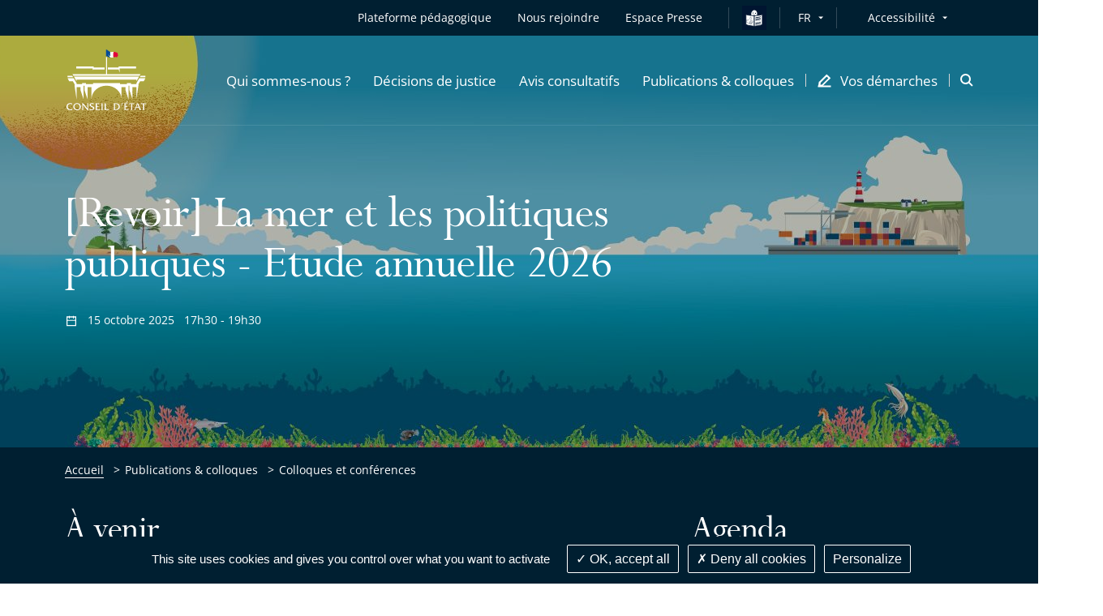

--- FILE ---
content_type: text/html; charset=UTF-8
request_url: https://conseil-etat.fr/publications-colloques/colloques-et-conferences?select%5B0%5D=mdr_005F_siteinternet_005F_distr_005F_default.11
body_size: 527363
content:

<!DOCTYPE html>
<html lang=                            fr
 itemscope itemtype="https://schema.org/WebPage">
<head>
        
    <script src="/build/runtime.7576e7bf.js" defer></script><script src="/build/1.7b682573.js" defer></script><script src="/build/tarteaucitron.10601d05.js" defer></script>

            <meta name="keywords" content="" />
    
    
            <meta itemprop="description" content="">
    <meta name="twitter:description" content="">
    <meta property="og:description" content="">

                            <meta itemprop="name" content="Colloques et conférences">
        <meta name="twitter:title" content="Colloques et conférences">
    
    <meta name="twitter:site" content="@conseil-etat.fr">
    <meta property="og:title" content="                                                                                                                                                                                                                                                                    Colloques et conférences - Conseil d&#039;État

                    " />
    <meta property="og:url" content="https://www.conseil-etat.fr/publications-colloques/colloques-et-conferences">
    <meta property="og:site_name" content="Conseil d'État">
    <meta property="og:locale" content="fr_FR">
    <meta property="og:type" content="website">

    <title>
                                                                                                                                                                                                                                                                            Colloques et conférences - Conseil d&#039;État

                        </title>

    <!-- include seometas  -->

            <meta http-equiv="Content-Type" content="text/html; charset=utf-8"/>
            <meta name="author" content="Le Conseil d&#039;État"/>
                <meta name="copyright" content="Le Conseil d&#039;État"/>
                <meta name="generator" content="Le Conseil d&#039;État"/>
                <meta name="MSSmartTagsPreventParsing" content="TRUE"/>
    
        <!-- override sw -->
    
                                                        <!-- fallback content is empty -->
                                                                        <!-- fallback content is empty -->
                                                                                                                            <link rel="canonical" href="https://conseil-etat.fr/publications-colloques/colloques-et-conferences" />
    


                                                <link rel="Index" title="Home" href="/"/>
        
    
    <!-- END include -->

    <meta name="viewport" content="width=device-width, initial-scale=1, user-scalable=no">

    
    <!-- Styles -->
    <link rel="stylesheet" href="/build/app-styles.e91106b6.css" media="screen">
    <link rel="stylesheet" href="/build/app-print-styles.b75974ec.css" media="print">

    <!-- Favicons -->
    <link rel="apple-touch-icon" sizes="180x180" href="/build/favicons/apple-touch-icon.png">
    <link rel="icon" type="image/png" sizes="32x32" href="/build/favicons/favicon-32x32.png">
    <link rel="icon" type="image/png" sizes="16x16" href="/build/favicons/favicon-16x16.png">
    <link rel="manifest" href="/build/favicons/site.webmanifest">
    <link rel="mask-icon" href="/build/favicons/safari-pinned-tab.svg" color="#5bbad5">
    <link rel="shortcut icon" href="/build/favicons/favicon.ico">
    <meta name="msapplication-config" content="/build/favicons/browserconfig.xml">
    <meta name="theme-color" content="#ffffff">
    <meta name="msapplication-TileColor" content="#ffffff">
    <meta name="msapplication-TileImage" content="/build/favicons/mstile-144x144.png">
    <!-- END Favicons -->

            <style>
            .starter-template {
                padding: 3rem 1.5rem;
                text-align: center;
            }
            .query .card-block {
                padding: 1.25rem;
            }
            .ui-autocomplete {
                z-index: 1050 !important;
                cursor: pointer;
                background-color: white;
            }
            .ui-menu-item:hover {
                color:#005092;
            }
        </style>
        <!-- END Styles -->
</head>
<body>
<!-- -!- START Header-->
<header class="header header--transparent-white js-sticky" data-type="header" role="banner" data-offset="40">

            
<div class="skip-to popup disclosure-nav"
     role="region"
     aria-label="Menu d&#039;accès rapide">
    <button class="btn btn--white btn--filled"
            aria-expanded="false"
            aria-controls="skip-to-wrapper">
        Afficher les raccourcis
    </button>
    <ul>
        <li class="landmark">
            <a href="#main" class="label">Contenu principal</a>
        </li>
                <li class="landmark">
            <a href="#header--search" class="label">Recherche : Accès à la recherche</a>
        </li>
                        <li class="landmark">
            <a href="#nav--primary" class="label">Navigation : Navigation principale</a>
        </li>
                <li class="landmark">
            <a href="#nav--secondary" class="label">Navigation : Navigation secondaire</a>
        </li>
    </ul>
</div>

    <div class="header__inner">
        <div class="header__top is-hidden-mtl">
            <div class="header__row">
                <div class="header__top__right">
                    <nav id="nav--secondary" class="nav nav--secondary" role="navigation" aria-label="Navigation secondaire">
                        <ul class="nav__left">
                            

            <li class="nav__item">
    <a href="https://tout-savoir.justice-administrative.fr/"
   class="mobile-nav__item mobile-nav__item--direct"
          target="_blank"
       rel="noreferrer noopener"
       title="Plateforme pédagogique - Le lien s&#039;ouvrira dans un nouvel onglet"
   >
    Plateforme pédagogique
</a></li>                

<li class="nav__item" >
    <a class="mobile-nav__item mobile-nav__item--direct" href="/pages/nous-rejoindre">
        <span>Nous rejoindre</span>
    </a>
</li>

    

    
<li class="nav__item" >
    <a class="mobile-nav__item mobile-nav__item--direct" href="/espace-presse">
        <span>Espace Presse</span>
    </a>
</li>

            <li class="nav__item">
            <i class="nav__separator"></i>
        </li>
        <li class="nav__item nav__item__falc__ce" >
            <a class="link" href="/facile-a-lire-et-a-comprendre">
                <img src="/build/images/icons/easy-to-read-ce.svg" alt="Vos démarches en FALC" class="falc__logo--blue">
                <img src="/build/images/icons/easy-to-read-ce_contrast.svg" alt="Vos démarches en FALC" class="falc__logo--white">
            </a>
        </li>
    
                            <li class="nav__item">
                                <i class="nav__separator"></i>
                            </li>
                            	<div class="nav__item disclosure-nav lang-selector">
		<button class="nav__item has-dropdown" aria-expanded="false" aria-controls="lang-dropdown">FR</button>
		<ul id="lang-dropdown" class="nav__item__dropdown">
                                            				<li>
					<a aria-label="Français" lang="fr" href="/">Français</a>
				</li>
                                            				<li>
					<a aria-label="English" lang="en" href="/en">English</a>
				</li>
                                            				<li>
					<a aria-label="Deutsch" lang="de" href="/de">Deutsch</a>
				</li>
                                            				<li>
					<a aria-label="Español" lang="es" href="/es">Español</a>
				</li>
                                            				<li>
					<a aria-label="Italiano" lang="it" href="/it">Italiano</a>
				</li>
                                            				<li>
					<a aria-label="Portugues" lang="pt" href="/pt">Portugues</a>
				</li>
                                            				<li>
					<a aria-label="Russian" lang="ru" href="/ru">Russian</a>
				</li>
                                            				<li>
					<a aria-label="Ukranian" lang="uk" href="/uk">Ukranian</a>
				</li>
                                            				<li>
					<a aria-label="Arabic" lang="ar" href="/ar">Arabic</a>
				</li>
                                            				<li>
					<a aria-label="Chinese" lang="zh" href="/zh">Chinese</a>
				</li>
                                            				<li>
					<a aria-label="Japanese" lang="ja" href="/ja">Japanese</a>
				</li>
            		</ul>
	</div>

                        </ul>
                        <div class="nav__right">
                            <div class="nav__item disclosure-nav">
                                <button class="nav__item has-dropdown" aria-expanded="false" aria-controls="accessibility-dropdown">Accessibilité</button>
                                <ul id="accessibility-dropdown" class="nav__item__dropdown">
                                    <li>
                                        <a class="js-a11y-contrast" href="#">
                                            <svg role="img" class="icon icon--sprite icon--check-circle" focusable="false" aria-label="Version contrastée activée, cliquez à nouveau sur le lien pour la désactiver">
                                                <use xlink:href="#icon-check-circle"></use>
                                            </svg>
                                            Version contrastée
                                        </a>
                                    </li>
                                    <li>
                                        <a class="js-a11y-space" href="#">
                                            <svg role="img" class="icon icon--sprite icon--check-circle" focusable="false" aria-label="Version espacée activée, cliquez à nouveau sur le lien pour la désactiver">
                                                <use xlink:href="#icon-check-circle"></use>
                                            </svg>
                                            Version espacée
                                        </a>
                                    </li>
                                    <li>
                                        <a href="/sur-menu/accessibilite-partiellement-conforme">Voir la page Accessibilité</a>
                                    </li>
                                </ul>
                            </div>
                        </div>
                    </nav>
                </div>
            </div>
        </div>
        <div class="header__stick">
            <div class="header__body">
                <div class="header__body__inner">
                    <div class="header__row">
                        <div class="header__body__logo">
                                                        <a class="header__logo" href="/">
                                <img class="header__logo--grey" src="/build/images/logos/grey/site_ce.svg" alt="Conseil d&#039;État - Retour à l&#039;accueil">
                                <img class="header__logo--white" src="/build/images/logos/white/site_ce.svg" alt="Conseil d&#039;État - Retour à l&#039;accueil">
                            </a>
                        </div>
                        <div class="header__body__nav">
                                                            
    <nav id="nav--primary" class="nav nav--primary" role="navigation" aria-label="Navigation principale">
        <button class="header__burger js-mobile-nav-btn is-visible-mtl"
                aria-haspopup="menu"
                aria-controls="menu-mobile"
                aria-expanded="false">
            <span class="is-vis-hidden">Menu</span><i></i><i></i><i></i>
        </button>

        <div id="menu-mobile" class="menu-mobile menu-mobile--juridiction js-nav js-mobile-nav">
            <div class="menu-mobile__inner js-mobile-nav-wrapper">

                

                    <ul class="mobile-nav mobile-nav--primary">
                                                                            <li class="nav__item">
    <a href="#"
       class="mobile-nav__item js-subnav-trigger js-mobile-nav-trigger"
       data-trigger="0"
       role="button"
       aria-expanded="false"
       aria-controls="mobile-nav-holder-0">
        <span>Qui sommes-nous ?</span>
        <svg class="icon icon--sprite icon--arrow-right is-visible-mtl" aria-hidden="true" focusable="false">
            <use xlink:href="#icon-arrow-right"></use>
        </svg>
    </a>
    <!-- First subnav target-->
    <div id="mobile-nav-holder-0" class="menu-mobile__right js-mobile-nav-holder">
        <div class="subnav__item mobile-nav--subnav js-subnav-entry js-mobile-nav-subnav" data-id="0">
            <div class="subnav__item__inner">
                <a class="mobile-nav__back js-mobile-nav-back is-visible-mtl" href="#">
                    <svg class="icon icon--sprite icon--24 icon--arrow-left" aria-hidden="true" focusable="false">
                        <use xlink:href="#icon-arrow-left"></use>
                    </svg>
                    <span>Qui sommes-nous ?</span>
                </a>
                <div class="row">
                    <div class="cell-12-tl cell-5">
                        <div class="subnav__left">
                                                            <div class="subnav__nav" role="list">
                        <div class="subnav__nav__group" role="listitem">
                <a class="mobile-nav__item subnav__nav__primary"
                                                    href="/qui-sommes-nous/le-conseil-d-etat"
                                        >Le Conseil d&#039;État</a>
                    <ul class="subnav__nav__subgroup">
                                    <li>
                                            <a href="/qui-sommes-nous/le-conseil-d-etat/missions" class="mobile-nav__item subnav__nav__secondary">
                            Missions
                        </a>
                                    </li>
                                                <li>
                                            <a href="/qui-sommes-nous/le-conseil-d-etat/organisation" class="mobile-nav__item subnav__nav__secondary">
                            Organisation
                        </a>
                                    </li>
                                                <li>
                                            <a href="/qui-sommes-nous/le-conseil-d-etat/histoire-et-patrimoine" class="mobile-nav__item subnav__nav__secondary">
                            Histoire et patrimoine
                        </a>
                                    </li>
                        </ul>

            </div>
                                <div class="subnav__nav__group" role="listitem">
                <a class="mobile-nav__item subnav__nav__primary"
                                                    href="/qui-sommes-nous/les-tribunaux-et-cours"
                                        >Les tribunaux et cours</a>
                    <ul class="subnav__nav__subgroup">
                                    <li>
                                            <a href="/qui-sommes-nous/les-tribunaux-et-cours/missions" class="mobile-nav__item subnav__nav__secondary">
                            Missions
                        </a>
                                    </li>
                                                <li>
                                            <a href="/qui-sommes-nous/les-tribunaux-et-cours/organisation" class="mobile-nav__item subnav__nav__secondary">
                            Organisation
                        </a>
                                    </li>
                        </ul>

            </div>
                                <div class="subnav__nav__group" role="listitem">
                <a class="mobile-nav__item subnav__nav__primary"
                                                    href="/qui-sommes-nous/deontologie"
                                        >Déontologie</a>
                
            </div>
                                <div class="subnav__nav__group" role="listitem">
                <a class="mobile-nav__item subnav__nav__primary"
                                                    href="/qui-sommes-nous/engagements-egalite-et-diversite"
                                        >Engagements égalité et diversité</a>
                
            </div>
                                <div class="subnav__nav__group" role="listitem">
                <a class="mobile-nav__item subnav__nav__primary"
                                                    href="/pages/nous-rejoindre"
                                        >Nous rejoindre</a>
                
            </div>
            </div>
                                                    </div>
                    </div>
                    <div class="is-hidden-mtl cell-5">
                        <div class="box box--subnav">
                                                                                                                                                                                                                                                                                    <span class="box__top">
                                <img src="https://conseil-etat.fr/var/storage/images/_aliases/sub_menu/7/6/4/0/1660467-16-eng-GB/56e1a6c8907c-propo-5.jpg" alt="">
                            </span>
                        </div>
                    </div>
                </div>
            </div>
        </div>
    </div>
</li>
                                                                                <li class="nav__item">
    <a href="#"
       class="mobile-nav__item js-subnav-trigger js-mobile-nav-trigger"
       data-trigger="1"
       role="button"
       aria-expanded="false"
       aria-controls="mobile-nav-holder-1">
        <span>Décisions de justice</span>
        <svg class="icon icon--sprite icon--arrow-right is-visible-mtl" aria-hidden="true" focusable="false">
            <use xlink:href="#icon-arrow-right"></use>
        </svg>
    </a>
    <!-- First subnav target-->
    <div id="mobile-nav-holder-1" class="menu-mobile__right js-mobile-nav-holder">
        <div class="subnav__item mobile-nav--subnav js-subnav-entry js-mobile-nav-subnav" data-id="1">
            <div class="subnav__item__inner">
                <a class="mobile-nav__back js-mobile-nav-back is-visible-mtl" href="#">
                    <svg class="icon icon--sprite icon--24 icon--arrow-left" aria-hidden="true" focusable="false">
                        <use xlink:href="#icon-arrow-left"></use>
                    </svg>
                    <span>Décisions de justice</span>
                </a>
                <div class="row">
                    <div class="cell-12-tl cell-5">
                        <div class="subnav__left">
                                                            <div class="subnav__nav" role="list">
                        <div class="subnav__nav__group" role="listitem">
                <a class="mobile-nav__item subnav__nav__primary"
                                                    href="/decisions-de-justice/juger-les-litiges-entre-les-citoyens-et-l-administration"
                                        >Juger les litiges entre les citoyens et l&#039;administration</a>
                
            </div>
                                <div class="subnav__nav__group" role="listitem">
                <a class="mobile-nav__item subnav__nav__primary"
                                                    href="/decisions-de-justice/dernieres-decisions"
                                        >Dernières décisions</a>
                
            </div>
                                <div class="subnav__nav__group" role="listitem">
                <a class="mobile-nav__item subnav__nav__primary"
                                                    href="/decisions-de-justice/jurisprudence"
                                        >Jurisprudence</a>
                    <ul class="subnav__nav__subgroup">
                                    <li>
                                            <a href="/decisions-de-justice/jurisprudence/rechercher-une-decision-arianeweb" class="mobile-nav__item subnav__nav__secondary">
                            Rechercher une décision (ArianeWeb)
                        </a>
                                    </li>
                                                <li>
                                            <a href="/decisions-de-justice/jurisprudence/analyses-de-jurisprudence" class="mobile-nav__item subnav__nav__secondary">
                            Analyses de jurisprudence
                        </a>
                                    </li>
                                                <li>
                                            <a href="/decisions-de-justice/jurisprudence/les-grandes-decisions-depuis-1873" class="mobile-nav__item subnav__nav__secondary">
                            Les grandes décisions depuis 1873
                        </a>
                                    </li>
                        </ul>

            </div>
                                <div class="subnav__nav__group" role="listitem">
                <a class="mobile-nav__item subnav__nav__primary"
                                                    href="/decisions-de-justice/qpc-et-questions-a-la-cjue"
                                        >QPC et questions à la CJUE</a>
                
            </div>
                                <div class="subnav__nav__group" role="listitem">
                <a class="mobile-nav__item subnav__nav__primary"
                                                    href="/decisions-de-justice/audiences-importantes"
                                        >Audiences importantes</a>
                
            </div>
                                <div class="subnav__nav__group" role="listitem">
                <a class="mobile-nav__item subnav__nav__primary"
                                                    href="/decisions-de-justice/donnees-ouvertes-open-data"
                                        >Données ouvertes (open data)</a>
                
            </div>
            </div>
                                                    </div>
                    </div>
                    <div class="is-hidden-mtl cell-5">
                        <div class="box box--subnav">
                                                                                                                                                                                                                                                                                    <span class="box__top">
                                <img src="https://conseil-etat.fr/var/storage/images/_aliases/sub_menu/8/6/4/0/1660468-11-eng-GB/fd054018418c-500px3.jpg" alt="">
                            </span>
                        </div>
                    </div>
                </div>
            </div>
        </div>
    </div>
</li>
                                                                                <li class="nav__item">
    <a href="#"
       class="mobile-nav__item js-subnav-trigger js-mobile-nav-trigger"
       data-trigger="2"
       role="button"
       aria-expanded="false"
       aria-controls="mobile-nav-holder-2">
        <span>Avis consultatifs</span>
        <svg class="icon icon--sprite icon--arrow-right is-visible-mtl" aria-hidden="true" focusable="false">
            <use xlink:href="#icon-arrow-right"></use>
        </svg>
    </a>
    <!-- First subnav target-->
    <div id="mobile-nav-holder-2" class="menu-mobile__right js-mobile-nav-holder">
        <div class="subnav__item mobile-nav--subnav js-subnav-entry js-mobile-nav-subnav" data-id="2">
            <div class="subnav__item__inner">
                <a class="mobile-nav__back js-mobile-nav-back is-visible-mtl" href="#">
                    <svg class="icon icon--sprite icon--24 icon--arrow-left" aria-hidden="true" focusable="false">
                        <use xlink:href="#icon-arrow-left"></use>
                    </svg>
                    <span>Avis consultatifs</span>
                </a>
                <div class="row">
                    <div class="cell-12-tl cell-5">
                        <div class="subnav__left">
                                                            <div class="subnav__nav" role="list">
                        <div class="subnav__nav__group" role="listitem">
                <a class="mobile-nav__item subnav__nav__primary"
                                                    href="/avis-consultatifs/rendre-des-avis-juridiques-au-gouvernement-et-au-parlement"
                                        >Rendre des avis juridiques au Gouvernement et au Parlement</a>
                
            </div>
                                <div class="subnav__nav__group" role="listitem">
                <a class="mobile-nav__item subnav__nav__primary"
                                                    href="/avis-consultatifs/derniers-avis-rendus"
                                        >Derniers avis rendus</a>
                    <ul class="subnav__nav__subgroup">
                                    <li>
                                            <a href="/avis-consultatifs/derniers-avis-rendus/au-gouvernement" class="mobile-nav__item subnav__nav__secondary">
                            au Gouvernement
                        </a>
                                    </li>
                                                <li>
                                            <a href="/avis-consultatifs/derniers-avis-rendus/a-l-assemblee-nationale-et-au-senat" class="mobile-nav__item subnav__nav__secondary">
                            à l&#039;Assemblée nationale et au Sénat
                        </a>
                                    </li>
                        </ul>

            </div>
                                <div class="subnav__nav__group" role="listitem">
                <a class="mobile-nav__item subnav__nav__primary"
                                                    href="/avis-consultatifs/rechercher-un-avis-consiliaweb"
                                        >Rechercher un avis (ConsiliaWeb)</a>
                
            </div>
                                <div class="subnav__nav__group" role="listitem">
                <a class="mobile-nav__item subnav__nav__primary"
                                                    href="/avis-consultatifs/analyses-des-sections-consultatives"
                                        >Analyses des sections consultatives</a>
                
            </div>
            </div>
                                                    </div>
                    </div>
                    <div class="is-hidden-mtl cell-5">
                        <div class="box box--subnav">
                                                                                                                                                                                                                                                                                    <span class="box__top">
                                <img src="https://conseil-etat.fr/var/storage/images/_aliases/sub_menu/9/6/4/0/1660469-24-eng-GB/3e56ae34480b-500px4.jpg" alt="">
                            </span>
                        </div>
                    </div>
                </div>
            </div>
        </div>
    </div>
</li>
                                                                                <li class="nav__item">
    <a href="#"
       class="mobile-nav__item js-subnav-trigger js-mobile-nav-trigger"
       data-trigger="3"
       role="button"
       aria-expanded="false"
       aria-controls="mobile-nav-holder-3">
        <span>Publications &amp; colloques</span>
        <svg class="icon icon--sprite icon--arrow-right is-visible-mtl" aria-hidden="true" focusable="false">
            <use xlink:href="#icon-arrow-right"></use>
        </svg>
    </a>
    <!-- First subnav target-->
    <div id="mobile-nav-holder-3" class="menu-mobile__right js-mobile-nav-holder">
        <div class="subnav__item mobile-nav--subnav js-subnav-entry js-mobile-nav-subnav" data-id="3">
            <div class="subnav__item__inner">
                <a class="mobile-nav__back js-mobile-nav-back is-visible-mtl" href="#">
                    <svg class="icon icon--sprite icon--24 icon--arrow-left" aria-hidden="true" focusable="false">
                        <use xlink:href="#icon-arrow-left"></use>
                    </svg>
                    <span>Publications &amp; colloques</span>
                </a>
                <div class="row">
                    <div class="cell-12-tl cell-5">
                        <div class="subnav__left">
                                                            <div class="subnav__nav" role="list">
                        <div class="subnav__nav__group" role="listitem">
                <a class="mobile-nav__item subnav__nav__primary"
                                                    href="/publications-colloques/colloques-et-conferences"
                                        >Colloques et conférences</a>
                
            </div>
                                <div class="subnav__nav__group" role="listitem">
                <a class="mobile-nav__item subnav__nav__primary"
                                                    href="/publications-colloques/etudes"
                                        >Études</a>
                
            </div>
                                <div class="subnav__nav__group" role="listitem">
                <a class="mobile-nav__item subnav__nav__primary"
                                                    href="/publications-colloques/rapports-d-activite"
                                        >Rapports d&#039;activité</a>
                
            </div>
                                <div class="subnav__nav__group" role="listitem">
                <a class="mobile-nav__item subnav__nav__primary"
                                                    href="/publications-colloques/lettre-de-la-justice-administrative"
                                        >Lettre de la justice administrative</a>
                
            </div>
                                <div class="subnav__nav__group" role="listitem">
                <a class="mobile-nav__item subnav__nav__primary"
                                                    href="/publications-colloques/discours-et-contributions"
                                        >Discours et contributions</a>
                
            </div>
                                <div class="subnav__nav__group" role="listitem">
                <a class="mobile-nav__item subnav__nav__primary"
                                                    href="/publications-colloques/toutes-les-publications"
                                        >Toutes les publications</a>
                
            </div>
            </div>
                                                    </div>
                    </div>
                    <div class="is-hidden-mtl cell-5">
                        <div class="box box--subnav">
                                                                                                                                                                                                                                                                                    <span class="box__top">
                                <img src="https://conseil-etat.fr/var/storage/images/_aliases/sub_menu/0/7/4/0/1660470-22-eng-GB/29652e609c5e-nv-publ-et-coll-entree-de-rubrique.jpg" alt="">
                            </span>
                        </div>
                    </div>
                </div>
            </div>
        </div>
    </div>
</li>
                                                    
                                                <li class="nav__item nav__item--icon nav__item--last">
    <a href="#"
       class="mobile-nav__item js-subnav-trigger js-mobile-nav-trigger"
       data-trigger="4"
       role="button"
       aria-expanded="false"
       aria-controls="mobile-nav-holder-4">
        <svg class="icon icon--16 icon--sprite icon--pen is-hidden-mtl" aria-hidden="true" focusable="false">
            <use xlink:href="#icon-demarches"></use>
        </svg>
        <span>Vos démarches</span>
        <svg class="icon icon--sprite icon--arrow-right is-visible-mtl" aria-hidden="true" focusable="false">
            <use xlink:href="#icon-arrow-right"></use>
        </svg>
    </a>
        <div id="mobile-nav-holder-4" class="menu-mobile__right js-mobile-nav-holder">
        <div class="subnav__item mobile-nav--subnav js-subnav-entry js-mobile-nav-subnav" data-id="4">
            <div class="subnav__item__inner">
                <a class="mobile-nav__back js-mobile-nav-back is-visible-mtl" href="#">
                    <svg class="icon icon--sprite icon--24 icon--arrow-left" aria-hidden="true" focusable="false">
                        <use xlink:href="#icon-arrow-left"></use>
                    </svg>
                    <span>Vos démarches</span>
                </a>
                <div class="row">
                    <div class="cell-12-tl cell-5">
                        <div class="subnav__left">
                            <div class="subnav__nav" role="list">
                        <div class="subnav__nav__group" role="listitem">
                <a class="mobile-nav__item subnav__nav__primary"
                                                    href="/vos-demarches/je-suis-un-particulier"
                                        >Je suis un particulier</a>
                    <ul class="subnav__nav__subgroup">
                                    <li>
                                            <a href="/vos-demarches/je-suis-un-particulier/deposer-un-recours" class="mobile-nav__item subnav__nav__secondary">
                            Déposer un recours
                        </a>
                                    </li>
                                                <li>
                                            <a href="/vos-demarches/je-suis-un-particulier/suivre-mon-recours" class="mobile-nav__item subnav__nav__secondary">
                            Suivre mon recours
                        </a>
                                    </li>
                                                <li>
                                            <a href="/vos-demarches/je-suis-un-particulier/demander-une-aide-juridictionnelle" class="mobile-nav__item subnav__nav__secondary">
                            Demander une aide juridictionnelle
                        </a>
                                    </li>
                                                <li>
                                            <a href="/vos-demarches/je-suis-un-particulier/recourir-a-la-mediation" class="mobile-nav__item subnav__nav__secondary">
                            Recourir à la médiation
                        </a>
                                    </li>
                                                <li>
                                            <a href="/vos-demarches/je-suis-un-particulier/actions-collectives" class="mobile-nav__item subnav__nav__secondary">
                            Actions collectives
                        </a>
                                    </li>
                                                <li>
                                            <a href="/vos-demarches/je-suis-un-particulier/faire-executer-une-decision-de-justice" class="mobile-nav__item subnav__nav__secondary">
                            Faire exécuter une décision de justice
                        </a>
                                    </li>
                        </ul>

            </div>
                                <div class="subnav__nav__group" role="listitem">
                <a class="mobile-nav__item subnav__nav__primary"
                                                    href="/vos-demarches/je-suis-un-avocat-ou-une-administration"
                                        >Je suis un avocat ou une administration</a>
                
            </div>
                                <div class="subnav__nav__group" role="listitem">
                <a class="mobile-nav__item subnav__nav__primary"
                                                    href="/vos-demarches/vos-demarches-en-falc"
                                        >Vos démarches en FALC</a>
                
            </div>
                                <div class="subnav__nav__group" role="listitem">
                <a class="mobile-nav__item subnav__nav__primary"
                                                    href="/vos-demarches/contacts-et-informations-pratiques"
                                        >Contacts et informations pratiques</a>
                
            </div>
            </div>
                        </div>
                    </div>
                    <div class="is-hidden-mtl cell-5">
                        <div class="box box--subnav">
                                                                                                                                                                                                                                                                                    <span class="box__top">
                                <img src="https://conseil-etat.fr/var/storage/images/_aliases/sub_menu/1/7/4/0/1660471-11-eng-GB/ef29ed51df19-nv-visuel-entree-de-rubrique.jpg" alt="">
                            </span>
                        </div>
                    </div>
                </div>
            </div>
        </div>
    </div>
</li>
                        
                                                

            <li class="nav__item--mobile">
    <a href="https://tout-savoir.justice-administrative.fr/"
   class="mobile-nav__item mobile-nav__item--direct"
          target="_blank"
       rel="noreferrer noopener"
       title="Plateforme pédagogique - Le lien s&#039;ouvrira dans un nouvel onglet"
   >
    Plateforme pédagogique
</a></li>                

<li class="nav__item--mobile" >
    <a class="mobile-nav__item mobile-nav__item--direct" href="/pages/nous-rejoindre">
        <span>Nous rejoindre</span>
    </a>
</li>

    

    
<li class="nav__item--mobile" >
    <a class="mobile-nav__item mobile-nav__item--direct" href="/espace-presse">
        <span>Espace Presse</span>
    </a>
</li>


                                                <li class="nav__item nav__item--mobile">
                            <a href="#"
                               class="mobile-nav__item mobile-nav__item--direct js-subnav-trigger js-mobile-nav-trigger"
                               data-trigger="5"
                               role="button"
                               aria-expanded="false"
                               aria-controls="mobile-nav-holder-5">
                                <span>Accessibilité</span>
                                <svg class="icon icon--sprite icon--arrow-right is-visible-mtl" aria-hidden="true" focusable="false">
                                    <use xlink:href="#icon-arrow-right"></use>
                                </svg>
                            </a>
                            <div id="mobile-nav-holder-5" class="menu-mobile__right js-mobile-nav-holder">
                                <div class="subnav__item mobile-nav--subnav js-subnav-entry js-mobile-nav-subnav" data-id="5">
                                    <div class="subnav__item__inner">
                                        <a class="mobile-nav__back js-mobile-nav-back is-visible-mtl" href="#">
                                            <svg class="icon icon--sprite icon--24 icon--arrow-left" aria-hidden="true" focusable="false">
                                                <use xlink:href="#icon-arrow-left"></use>
                                            </svg>
                                            <span>Accessibilité</span>
                                        </a>
                                        <div class="subnav__left">
                                            <div class="subnav__nav" role="list">
                                                <div class="subnav__nav__group" role="listitem">
                                                    <a class="js-a11y-contrast mobile-nav__item mobile-nav__item--a11y subnav__nav__primary" href="#">
                                                        Version contrastée
                                                        <svg role="img" class="icon icon--sprite icon--check-circle" focusable="false" aria-label="Version contrastée activée, cliquez à nouveau sur le lien pour la désactiver">
                                                            <use xlink:href="#icon-check-circle"></use>
                                                        </svg>
                                                    </a>
                                                </div>
                                                <div class="subnav__nav__group" role="listitem">
                                                    <a class="js-a11y-space mobile-nav__item mobile-nav__item--a11y subnav__nav__primary" href="#">
                                                        Version espacée
                                                        <svg role="img" class="icon icon--sprite icon--check-circle" focusable="false" aria-label="Version espacée activée, cliquez à nouveau sur le lien pour la désactiver">
                                                            <use xlink:href="#icon-check-circle"></use>
                                                        </svg>
                                                    </a>
                                                </div>
                                                <div class="subnav__nav__group" role="listitem">
                                                    <a href="/sur-menu/accessibilite-partiellement-conforme" class="mobile-nav__item subnav__nav__primary">Voir la page Accessibilité</a>
                                                </div>
                                            </div>
                                        </div>
                                    </div>
                                </div>
                            </div>
                        </li>
                    </ul>

                    <div class="menu-mobile__bottom">
                        <div class="mobile-nav mobile-nav--secondary is-visible-mtl">
                            	<div class="menu-mobile__lang">
		<select class="menu-mobile__lang__dropdown js-nav-dropdown-lang" name="lang_select_mobile" id="lang_select_mobile" onchange="location=this.value;" aria-label="Liste des langues - Sélectionner pour changer">
															<option value="/" disabled="" selected=""  >Français</option>
															<option value="/en"   >English</option>
															<option value="/de"   >Deutsch</option>
															<option value="/es"   >Español</option>
															<option value="/it"   >Italiano</option>
															<option value="/pt"   >Portugues</option>
															<option value="/ru"   >Russian</option>
															<option value="/uk"   >Ukranian</option>
															<option value="/ar"   >Arabic</option>
															<option value="/zh"   >Chinese</option>
															<option value="/ja"   >Japanese</option>
					</select>
	</div>

                                                                                </div>
                    </div>

                            </div>
        </div>
    </nav>

                                                    </div>
                        <div class="header__body__search">
                                                                                        <div id="header--search" class="header__search" role="search" aria-label="Accès à la recherche">
                                    <a class="header__search__item js-search-aside-btn" href="#" aria-haspopup="dialog" role="button">
                                        <span class="is-vis-hidden">Ouvrir la modale de recherche</span>
                                        <svg class="icon icon--32 icon--sprite icon--search is-visible-mtl u-c-brand" aria-hidden="true" focusable="false">
                                            <use xlink:href="#icon-search"></use>
                                        </svg>
                                        <svg class="icon icon--16 icon--sprite icon--search is-hidden-mtl" aria-hidden="true" focusable="false">
                                            <use xlink:href="#icon-search-large"></use>
                                        </svg>
                                    </a>
                                </div>
                                                    </div>
                    </div>
                </div>
            </div>
        </div>
    </div>
</header>
<!-- -!- END Header-->

    <div class="aside aside--search js-search-aside" role="dialog" aria-label="Recherche">
        <div class="aside__inner">
            <button class="aside__close js-search-aside-btn">
                <span class="is-vis-hidden">Fermer la recherche</span>
                <svg class="icon icon--sprite icon--close" aria-hidden="true" focusable="false">
                    <use xlink:href="#icon-x"></use>
                </svg>
            </button>
            <div class="box box--search">
                <div class="box__inner">
                    <div class="box__group box__group--left">
                        <div class="box__top">
                            <div class="navtabs navtabs--search">
                                <a class="navtabs__item navtabs__item--site is-active" href="#"><span>Site</span></a>
                                <a class="navtabs__item navtabs__item--ariane" href="/decisions-de-justice/jurisprudence/rechercher-une-decision-arianeweb">
                                    <div class="logo logo--ariane">
                                        <img class="logo__img" alt="" src="/build/images/logo-ariane.png">
                                        <span class="is-vis-hidden">ArianeWeb</span>
                                    </div>
                                </a>
                                <a class="navtabs__item navtabs__item--consilia" href="/avis-consultatifs/rechercher-un-avis-consiliaweb">
                                    <div class="logo logo--consilia">
                                        <img class="logo__img" alt="" src="/build/images/logo-consilia.png">
                                        <span class="is-vis-hidden">ConsiliaWeb</span>
                                    </div>
                                </a>
                            </div>
                        </div>
                        <div class="box__body">
                            <form class="form form--home-search form--full" method="get" action="/recherche">
                                <div class="form__item form__text">
                                    <label for="aside_search_term">Thème recherché</label>
                                    <input id="aside_search_term" name="text" type="text" placeholder="Laïcité, moralisation de la …">
                                </div>
                                <div class="form__item form__submit">
                                    <button class="btn btn--primary btn--blue btn--filled" type="submit"><span>Rechercher</span></button>
                                </div>
                            </form>
                        </div>
                    </div>
                    <div class="box__group box__group--right">
                        <div class="box__bottom">
                            <h3 class="heading-6 u-c-anthracite trailer-8">Recherches courantes</h3>

                            <ul class="list list--frequent-terms">
    <li class="list__item">
            <a class="link link--tertiary link--blue" href="https://www.conseil-etat.fr/vos-demarches/je-suis-un-particulier/deposer-un-recours">
        <span>déposer un recours</span>
      </a>
    </li>
    <li class="list__item">
            <a class="link link--tertiary link--blue" href="https://www.telerecours.fr/">
        <span>télérecours</span>
      </a>
    </li>
    <li class="list__item">
            <a class="link link--tertiary link--blue" href="https://www.conseil-etat.fr/tribunaux-cours/la-carte-des-juridictions-administratives">
        <span>carte des juridictions</span>
      </a>
    </li>
</ul>


                        </div>
                    </div>
                </div>
            </div>
        </div>
    </div>

<main id="main" class="main" role="main">
            <div class="container">
            <header class="hero hero--big hero--common hero--dark">
    <div class="hero__background"
                                    style="background-image:url('/var/storage/images/_aliases/slider/7/5/4/8/2278457-17-fre-FR/50955826029a-jumbo.jpg');"
            >
    </div>
    <div class="hero__inner">
        <div class="row">
            <div class="cell-8 append-4 cell-12-m prepend-0-m append-0-m hero__inner-wrapper">
                <div class="hero__body">
                    <a href="/publications-colloques/colloques-et-conferences/revoir-la-mer-et-les-politiques-publiques-etude-annuelle-2026" >
                        <h1 class="heading-1">[Revoir]  La mer et les politiques publiques - Etude annuelle 2026</h1>
                    </a>
                    <div class="hero__contexts">
                        <div class="hero__context">
                            <svg class="icon icon--sprite icon--16 icon--date" aria-hidden="true" focusable="false">
                                <use xlink:href="#icon-date"></use>
                            </svg>
                            <span class="hero__context__label">15 octobre 2025</span>
                            <span class="hero__context__label">17h30 - 19h30</span>
                        </div>
                    </div>
                </div>
                <div class="hero__top">
                    <div class="hero__metas">
                    </div>
                </div>
                            </div>
        </div>
    </div>
</header>
<!-- -!- END Common hero variation with pic-->
<!-- -!- START Subhero common-->
<div class="subhero subhero--common">
    <div class="subhero__inner">
        <div class="row trailer-32 is-hidden-m">
    <div class="cell-12">
        <nav class="breadcrumb breadcrumb--white" aria-label="Fil d'Ariane">
            <div class="breadcrumb__inner">
                <ol class="list list--breadcrumb">
                                                    <li class="list__item" title="Le Conseil d&#039;Etat">
                    <a href="/" class="clickable ">Accueil</a>
            </li>
                                                    <li class="list__item" title="Publications &amp; colloques">
                    <a role="link" aria-disabled="true" >Publications &amp; colloques</a>
            </li>
                                                    <li class="list__item" title="Colloques et conférences">
                    <a role="link" aria-disabled="true" class="last-item" aria-current="page">Colloques et conférences</a>
            </li>
                                    </ol>
            </div>
        </nav>
    </div>
</div>
        <div class="row trailer-40 trailer-32-m">
                        <div class="cell-8 cell-6-tp">
                <h2 class="heading-2 u-c-white">À venir</h2>
            </div>
                        <div class="cell-4 cell-6-tp is-hidden-m">
                <h2 class="heading-2 u-c-white">Agenda</h2>
            </div>
        </div>
        <div class="row row--flex row--break-flex-m">
                            <div class="cell-4 cell-6-tp trailer-24-m">
                    <div class="card card--ressource">
                        <div class="card__inner">
                            <div class="card__top">
                                                                <time class="card__date" datetime="2026-01-19">19 janvier 2026</time>
                            </div>
                            <a class="card__body"
                                                                href="/publications-colloques/colloques-et-conferences/19-01-la-souverainete-et-l-europe-entretiens-du-conseil-d-etat-2026"
                                                            >
                                <p class="card__title">[19/01] La souveraineté et l&#039;Europe - Entretiens du Conseil d&#039;Etat 2026</p>
                            </a>
                        </div>
                    </div>
                </div>
                            <div class="cell-4 cell-6-tp trailer-24-m">
                    <div class="card card--ressource">
                        <div class="card__inner">
                            <div class="card__top">
                                                                    <a class="tag tag--purple"
                                                                              href="/publications-colloques/colloques-et-conferences/27-01-la-souverainete-economique-regards-croises"
                                                                           >
                                        Regards</a>
                                                                <time class="card__date" datetime="2026-01-27">27 janvier 2026</time>
                            </div>
                            <a class="card__body"
                                                                href="/publications-colloques/colloques-et-conferences/27-01-la-souverainete-economique-regards-croises"
                                                            >
                                <p class="card__title">[27/01] La souveraineté économique - Regards croisés</p>
                            </a>
                        </div>
                    </div>
                </div>
                        <div class="cell-4 cell-6-tp">
                <h2 class="heading-2 u-c-white is-visible-m trailer-32-m">Agenda</h2>
                    <div class="card card--program"><a class="card__inner" href="/content/download/145522/file/page_attente.pdf"><div class="card__body"><svg class="icon icon--sprite icon--32 icon--download u-c-white" aria-hidden="true" focusable="false"><use xlink:href="#icon-telecharger"></use></svg><p class="card__title">Programme  2026</p></div></a></div>
            </div>
        </div>
    </div>
</div>
<!-- -!- END Subhero common-->
<!-- -!- START Section Results-->
<section class="section-results" id="results">
    <div class="section__inner">
                    <div class="row trailer-48 trailer-32-m">
                <div class="cell-12">
                    <h1 class="heading-2 u-c-anthracite">Tous les colloques, séminaires et conférences</h1>
                </div>
            </div>
            <div class="row">
    <div class="cell-3 cell-0-tp">
        <a href="#filters-nav-after" id="filters-nav-before" class="is-vis-hidden is-vis-hidden--focusable">Passer les filtres pour arriver après</a>
        <!-- -!- START Filters Vertical-->
        <div class="filters filters--vertical js-filters-mobile">
            <div class="filters__inner">
                <button class="filters__btn is-visible-m js-filters-mobile-btn" role="button" aria-hidden="true">
                    <h2>Filtrer</h2>
                    <svg class="icon icon--sprite icon--16 icon--arrow-up" aria-hidden="true" focusable="false">
                        <use xlink:href="#icon-arrow-up"></use>
                    </svg>
                </button>
                <div class="filters__header is-hidden-m">
                    <h2 class="heading-5">Filtrer</h2>
                </div>
                <div class="filters__body">
                    <div class="filters__group">
                        <h3 class="heading-6 filters__group__heading">Réinitialisation de la recherche</h3>
                        <ul class="list list--filter-links js-filter-links">
                            <li class="list__item">
                                <a href="/publications-colloques/colloques-et-conferences">Effacer le(s) filtre(s)</a>
                            </li>
                        </ul>
                    </div>
                                                                                                                                                                                        </div>
            </div>
        </div>
        <!-- -!- END Filters Vertical-->
        <a href="#filters-nav-before" id="filters-nav-after" class="is-vis-hidden is-vis-hidden--focusable">Passer les filtres pour arriver avant</a>
    </div>
    <div class="cell-9 cell-12-tp">
        <!-- -!- START Filters Horizontal-->
        <div class="filters filters--horizontal js-filters-mobile-trigger">
            <fieldset class="filters__inner">
                <legend class="filters__header">
                    <h2 class="heading-5">Afficher :</h2>
                </legend>
                <div class="filters__body">
                    <div class="filters__togglers">
                                                                                                <div class="filters__toggle">
                            <label for="order_pertinents">
                                <input type="radio" name="order" id="order_pertinents" data-url="/publications-colloques/colloques-et-conferences?select%5B0%5D=mdr_005F_siteinternet_005F_distr_005F_default.11&amp;sort=globalrelevance.desc" >
                                <span>Pertinence</span>
                            </label>
                        </div>
                        <div class="filters__toggle">
                            <label for="order_recents">
                                <input type="radio" name="order" id="order_recents" data-url="/publications-colloques/colloques-et-conferences?select%5B0%5D=mdr_005F_siteinternet_005F_distr_005F_default.11&amp;sort=sourcedatetime12.desc"  checked="checked" >
                                <span>Les plus récents</span>
                            </label>
                        </div>
                                            </div>
                </div>
                <div class="filters__results">
                    <span class="filters__results__number">197
                        Résultats</span>
                </div>
            </fieldset>
        </div>
        <!-- -!- END Filters Horizontal-->
        <!-- -!- START Results list-->
        <div class="section-results__list">
            <ul class="list list--push">
                
                                                                            <!-- Normal push-->
                        <li class="list__item list__item--push ">
                            <div class="list__item__inner">
                                                                                                                                            <div class="list__item__left">
                                                                                <a href="/publications-colloques/colloques-et-conferences/colloque-joseph-marie-portalis-1778-1858-diplomate-magistrat-et-legislateur" aria-hidden="true" tabindex="-1">
                                                                                    <span class="is-vis-hidden">Colloque Joseph-Marie Portalis (1778-1858) : diplomate, magistrat et législateur</span>
                                                                                        <img src="/var/storage/images/_aliases/vignette_recherche_ce/3/1/3/1/1541313-2-fre-FR/c0d6134a710f-colloques-conf_b_400px.jpg" alt="">
                                                                                </a>
                                                                            </div>
                                                                <div class="list__item__right">
                                    <div class="list__item__body">
                                        <h2 class="list__item__title">
                                                                                        <a href="/publications-colloques/colloques-et-conferences/colloque-joseph-marie-portalis-1778-1858-diplomate-magistrat-et-legislateur">
                                                                                        Colloque Joseph-Marie Portalis (1778-1858) : diplomate, magistrat et législateur
                                                                                        </a>
                                                                                    </h2>
                                        <blockquote
                                                                                                    cite="/publications-colloques/colloques-et-conferences/colloque-joseph-marie-portalis-1778-1858-diplomate-magistrat-et-legislateur"
                                                                                                class="list__item__teasing">
                                            
                                        </blockquote>
                                    </div>
                                    <div class="list__item__top">
                                        <div class="list__item__tags">
                                            <span class="tag tag--orange-burnt">Colloque</span>
                                        </div>
                                        <time class="list__item__date" datetime="2018-12-12">12 décembre 2018</time>
                                    </div>
                                </div>
                            </div>
                        </li>
                                                                                <!-- Normal push-->
                        <li class="list__item list__item--push ">
                            <div class="list__item__inner">
                                                                                                                                            <div class="list__item__left">
                                                                                <a href="/publications-colloques/colloques-et-conferences/1948-2018-70e-anniversaire-de-la-declaration-universelle-des-droits-de-l-homme" aria-hidden="true" tabindex="-1">
                                                                                    <span class="is-vis-hidden">1948-2018 : 70e anniversaire de la Déclaration universelle des droits de l’homme</span>
                                                                                        <img src="/var/storage/images/_aliases/vignette_recherche_ce/1/9/2/1/1541291-3-fre-FR/67dce5891a00-rene-cassin1_large.jpg" alt="">
                                                                                </a>
                                                                            </div>
                                                                <div class="list__item__right">
                                    <div class="list__item__body">
                                        <h2 class="list__item__title">
                                                                                        <a href="/publications-colloques/colloques-et-conferences/1948-2018-70e-anniversaire-de-la-declaration-universelle-des-droits-de-l-homme">
                                                                                        1948-2018 : 70e anniversaire de la Déclaration universelle des droits de l’homme
                                                                                        </a>
                                                                                    </h2>
                                        <blockquote
                                                                                                    cite="/publications-colloques/colloques-et-conferences/1948-2018-70e-anniversaire-de-la-declaration-universelle-des-droits-de-l-homme"
                                                                                                class="list__item__teasing">
                                            
                                        </blockquote>
                                    </div>
                                    <div class="list__item__top">
                                        <div class="list__item__tags">
                                            <span class="tag tag--orange-burnt">Colloque</span>
                                        </div>
                                        <time class="list__item__date" datetime="2018-12-11">11 décembre 2018</time>
                                    </div>
                                </div>
                            </div>
                        </li>
                                                                                <!-- Normal push-->
                        <li class="list__item list__item--push ">
                            <div class="list__item__inner">
                                                                                                                                            <div class="list__item__left">
                                                                                <a href="/publications-colloques/colloques-et-conferences/l-education-et-le-sport" aria-hidden="true" tabindex="-1">
                                                                                    <span class="is-vis-hidden">L&#039;éducation et le sport</span>
                                                                                        <img src="/var/storage/images/_aliases/vignette_recherche_ce/5/6/3/1/1541365-1-fre-FR/8897dc1ea714-colloques-conf_b_400px.jpg" alt="">
                                                                                </a>
                                                                            </div>
                                                                <div class="list__item__right">
                                    <div class="list__item__body">
                                        <h2 class="list__item__title">
                                                                                        <a href="/publications-colloques/colloques-et-conferences/l-education-et-le-sport">
                                                                                        L&#039;éducation et le sport
                                                                                        </a>
                                                                                    </h2>
                                        <blockquote
                                                                                                    cite="/publications-colloques/colloques-et-conferences/l-education-et-le-sport"
                                                                                                class="list__item__teasing">
                                            
                                        </blockquote>
                                    </div>
                                    <div class="list__item__top">
                                        <div class="list__item__tags">
                                            <span class="tag tag--orange-burnt">Colloque</span>
                                        </div>
                                        <time class="list__item__date" datetime="2018-12-11">11 décembre 2018</time>
                                    </div>
                                </div>
                            </div>
                        </li>
                                                                                <!-- Normal push-->
                        <li class="list__item list__item--push ">
                            <div class="list__item__inner">
                                                                                                                                            <div class="list__item__left">
                                                                                <a href="/publications-colloques/colloques-et-conferences/le-retour-a-la-france-des-departements-d-alsace-lorraine-en-1918" aria-hidden="true" tabindex="-1">
                                                                                    <span class="is-vis-hidden">Le retour à la France des départements d&#039;Alsace-Lorraine en 1918</span>
                                                                                        <img src="/var/storage/images/_aliases/vignette_recherche_ce/5/3/3/1/1541335-1-fre-FR/2ba5e9d3fe65-colloques-conf_b_400px.jpg" alt="">
                                                                                </a>
                                                                            </div>
                                                                <div class="list__item__right">
                                    <div class="list__item__body">
                                        <h2 class="list__item__title">
                                                                                        <a href="/publications-colloques/colloques-et-conferences/le-retour-a-la-france-des-departements-d-alsace-lorraine-en-1918">
                                                                                        Le retour à la France des départements d&#039;Alsace-Lorraine en 1918
                                                                                        </a>
                                                                                    </h2>
                                        <blockquote
                                                                                                    cite="/publications-colloques/colloques-et-conferences/le-retour-a-la-france-des-departements-d-alsace-lorraine-en-1918"
                                                                                                class="list__item__teasing">
                                            
                                        </blockquote>
                                    </div>
                                    <div class="list__item__top">
                                        <div class="list__item__tags">
                                            <span class="tag tag--orange-burnt">Colloque</span>
                                        </div>
                                        <time class="list__item__date" datetime="2018-12-04">4 décembre 2018</time>
                                    </div>
                                </div>
                            </div>
                        </li>
                                                                                <!-- Normal push-->
                        <li class="list__item list__item--push ">
                            <div class="list__item__inner">
                                                                                                                                            <div class="list__item__left">
                                                                                <a href="/publications-colloques/colloques-et-conferences/les-entretiens-du-conseil-d-etat-en-droit-public-economique-la-fiscalite-internationale-a-reinventer" aria-hidden="true" tabindex="-1">
                                                                                    <span class="is-vis-hidden">Les Entretiens du Conseil d&#039;État en droit public économique : la fiscalité internationale à réinventer ?</span>
                                                                                        <img src="/var/storage/images/_aliases/vignette_recherche_ce/5/9/3/1/1541395-1-fre-FR/ab4fc025ce6c-colloques-conf_b_400px.jpg" alt="">
                                                                                </a>
                                                                            </div>
                                                                <div class="list__item__right">
                                    <div class="list__item__body">
                                        <h2 class="list__item__title">
                                                                                        <a href="/publications-colloques/colloques-et-conferences/les-entretiens-du-conseil-d-etat-en-droit-public-economique-la-fiscalite-internationale-a-reinventer">
                                                                                        Les Entretiens du Conseil d&#039;État en droit public économique : la fiscalité internationale à réinventer ?
                                                                                        </a>
                                                                                    </h2>
                                        <blockquote
                                                                                                    cite="/publications-colloques/colloques-et-conferences/les-entretiens-du-conseil-d-etat-en-droit-public-economique-la-fiscalite-internationale-a-reinventer"
                                                                                                class="list__item__teasing">
                                            
                                        </blockquote>
                                    </div>
                                    <div class="list__item__top">
                                        <div class="list__item__tags">
                                            <span class="tag tag--orange-burnt">Colloque</span>
                                        </div>
                                        <time class="list__item__date" datetime="2018-11-29">29 novembre 2018</time>
                                    </div>
                                </div>
                            </div>
                        </li>
                                                                                <!-- Normal push-->
                        <li class="list__item list__item--push ">
                            <div class="list__item__inner">
                                                                                                                                            <div class="list__item__left">
                                                                                <a href="/publications-colloques/colloques-et-conferences/les-membres-du-conseil-d-etat-en-1848-de-la-continuite-en-temps-de-revolution" aria-hidden="true" tabindex="-1">
                                                                                    <span class="is-vis-hidden">Les membres du Conseil d’État en 1848 : de la continuité en temps de Révolution</span>
                                                                                        <img src="/var/storage/images/_aliases/vignette_recherche_ce/7/1/4/1/1541417-1-fre-FR/9b9471571a85-colloques-conf_b_400px.jpg" alt="">
                                                                                </a>
                                                                            </div>
                                                                <div class="list__item__right">
                                    <div class="list__item__body">
                                        <h2 class="list__item__title">
                                                                                        <a href="/publications-colloques/colloques-et-conferences/les-membres-du-conseil-d-etat-en-1848-de-la-continuite-en-temps-de-revolution">
                                                                                        Les membres du Conseil d’État en 1848 : de la continuité en temps de Révolution
                                                                                        </a>
                                                                                    </h2>
                                        <blockquote
                                                                                                    cite="/publications-colloques/colloques-et-conferences/les-membres-du-conseil-d-etat-en-1848-de-la-continuite-en-temps-de-revolution"
                                                                                                class="list__item__teasing">
                                            
                                        </blockquote>
                                    </div>
                                    <div class="list__item__top">
                                        <div class="list__item__tags">
                                            <span class="tag tag--orange-burnt">Colloque</span>
                                        </div>
                                        <time class="list__item__date" datetime="2018-11-18">18 novembre 2018</time>
                                    </div>
                                </div>
                            </div>
                        </li>
                                                                                <!-- Normal push-->
                        <li class="list__item list__item--push ">
                            <div class="list__item__inner">
                                                                <div class="list__item__right">
                                    <div class="list__item__body">
                                        <h2 class="list__item__title">
                                                                                        <a href="/publications-colloques/colloques-et-conferences/les-entretiens-du-contentieux-du-conseil-d-etat-principe-de-legalite-principe-de-securite-juridique">
                                                                                        Les Entretiens du contentieux du Conseil d&#039;État : Principe de légalité, principe de sécurité juridique
                                                                                        </a>
                                                                                    </h2>
                                        <blockquote
                                                                                                    cite="/publications-colloques/colloques-et-conferences/les-entretiens-du-contentieux-du-conseil-d-etat-principe-de-legalite-principe-de-securite-juridique"
                                                                                                class="list__item__teasing">
                                            
                                        </blockquote>
                                    </div>
                                    <div class="list__item__top">
                                        <div class="list__item__tags">
                                            <span class="tag tag--orange-burnt">Colloque</span>
                                        </div>
                                        <time class="list__item__date" datetime="2018-11-15">15 novembre 2018</time>
                                    </div>
                                </div>
                            </div>
                        </li>
                                                                                <!-- Normal push-->
                        <li class="list__item list__item--push ">
                            <div class="list__item__inner">
                                                                <div class="list__item__right">
                                    <div class="list__item__body">
                                        <h2 class="list__item__title">
                                                                                        <a href="/publications-colloques/colloques-et-conferences/la-place-du-sport-dans-la-societe">
                                                                                        La place du sport dans la société
                                                                                        </a>
                                                                                    </h2>
                                        <blockquote
                                                                                                    cite="/publications-colloques/colloques-et-conferences/la-place-du-sport-dans-la-societe"
                                                                                                class="list__item__teasing">
                                            
                                        </blockquote>
                                    </div>
                                    <div class="list__item__top">
                                        <div class="list__item__tags">
                                            <span class="tag tag--orange-burnt">Colloque</span>
                                        </div>
                                        <time class="list__item__date" datetime="2018-10-16">16 octobre 2018</time>
                                    </div>
                                </div>
                            </div>
                        </li>
                                                                                <!-- Normal push-->
                        <li class="list__item list__item--push ">
                            <div class="list__item__inner">
                                                                <div class="list__item__right">
                                    <div class="list__item__body">
                                        <h2 class="list__item__title">
                                                                                        <a href="/publications-colloques/colloques-et-conferences/la-citoyennete-un-ideal-pour-aujourd-hui">
                                                                                        La citoyenneté, un idéal pour aujourd&#039;hui  ?
                                                                                        </a>
                                                                                    </h2>
                                        <blockquote
                                                                                                    cite="/publications-colloques/colloques-et-conferences/la-citoyennete-un-ideal-pour-aujourd-hui"
                                                                                                class="list__item__teasing">
                                            
                                        </blockquote>
                                    </div>
                                    <div class="list__item__top">
                                        <div class="list__item__tags">
                                            <span class="tag tag--orange-burnt">Colloque</span>
                                        </div>
                                        <time class="list__item__date" datetime="2018-06-19">19 juin 2018</time>
                                    </div>
                                </div>
                            </div>
                        </li>
                                                                                <!-- Normal push-->
                        <li class="list__item list__item--push ">
                            <div class="list__item__inner">
                                                                <div class="list__item__right">
                                    <div class="list__item__body">
                                        <h2 class="list__item__title">
                                                                                        <a href="/publications-colloques/colloques-et-conferences/l-experience-de-la-polysynodie-1715-1718-reforme-des-institutions-et-developpement-de-l-administration-a-l-aube-des-lumieres">
                                                                                        L&#039;expérience de la polysynodie (1715-1718) : réforme des institutions et développement de  l&#039;administration à l&#039;aube des Lumières
                                                                                        </a>
                                                                                    </h2>
                                        <blockquote
                                                                                                    cite="/publications-colloques/colloques-et-conferences/l-experience-de-la-polysynodie-1715-1718-reforme-des-institutions-et-developpement-de-l-administration-a-l-aube-des-lumieres"
                                                                                                class="list__item__teasing">
                                            
                                        </blockquote>
                                    </div>
                                    <div class="list__item__top">
                                        <div class="list__item__tags">
                                            <span class="tag tag--orange-burnt">Colloque</span>
                                        </div>
                                        <time class="list__item__date" datetime="2018-06-03">3 juin 2018</time>
                                    </div>
                                </div>
                            </div>
                        </li>
                                                                                <!-- Normal push-->
                        <li class="list__item list__item--push js-loadmore-item is-not-loaded">
                            <div class="list__item__inner">
                                                                <div class="list__item__right">
                                    <div class="list__item__body">
                                        <h2 class="list__item__title">
                                                                                        <a href="/publications-colloques/colloques-et-conferences/que-veut-dire-citoyen-du-monde">
                                                                                        Que veut dire &quot;citoyen du monde&quot; ?
                                                                                        </a>
                                                                                    </h2>
                                        <blockquote
                                                                                                    cite="/publications-colloques/colloques-et-conferences/que-veut-dire-citoyen-du-monde"
                                                                                                class="list__item__teasing">
                                            
                                        </blockquote>
                                    </div>
                                    <div class="list__item__top">
                                        <div class="list__item__tags">
                                            <span class="tag tag--orange-burnt">Colloque</span>
                                        </div>
                                        <time class="list__item__date" datetime="2018-05-15">15 mai 2018</time>
                                    </div>
                                </div>
                            </div>
                        </li>
                                                                                <!-- Normal push-->
                        <li class="list__item list__item--push js-loadmore-item is-not-loaded">
                            <div class="list__item__inner">
                                                                <div class="list__item__right">
                                    <div class="list__item__body">
                                        <h2 class="list__item__title">
                                                                                        <a href="/publications-colloques/colloques-et-conferences/la-citoyennete-europeenne-realite-ou-utopie">
                                                                                        La citoyenneté européenne : réalité ou utopie ?
                                                                                        </a>
                                                                                    </h2>
                                        <blockquote
                                                                                                    cite="/publications-colloques/colloques-et-conferences/la-citoyennete-europeenne-realite-ou-utopie"
                                                                                                class="list__item__teasing">
                                            
                                        </blockquote>
                                    </div>
                                    <div class="list__item__top">
                                        <div class="list__item__tags">
                                            <span class="tag tag--orange-burnt">Colloque</span>
                                        </div>
                                        <time class="list__item__date" datetime="2018-03-27">27 mars 2018</time>
                                    </div>
                                </div>
                            </div>
                        </li>
                                                                                <!-- Normal push-->
                        <li class="list__item list__item--push js-loadmore-item is-not-loaded">
                            <div class="list__item__inner">
                                                                <div class="list__item__right">
                                    <div class="list__item__body">
                                        <h2 class="list__item__title">
                                                                                        <a href="/publications-colloques/colloques-et-conferences/droit-public-et-patrimoine-le-role-du-conseil-d-etat">
                                                                                        Droit public et patrimoine - Le rôle du Conseil d&#039;État
                                                                                        </a>
                                                                                    </h2>
                                        <blockquote
                                                                                                    cite="/publications-colloques/colloques-et-conferences/droit-public-et-patrimoine-le-role-du-conseil-d-etat"
                                                                                                class="list__item__teasing">
                                            
                                        </blockquote>
                                    </div>
                                    <div class="list__item__top">
                                        <div class="list__item__tags">
                                            <span class="tag tag--orange-burnt">Colloque</span>
                                        </div>
                                        <time class="list__item__date" datetime="2018-03-15">15 mars 2018</time>
                                    </div>
                                </div>
                            </div>
                        </li>
                                                                                <!-- Normal push-->
                        <li class="list__item list__item--push js-loadmore-item is-not-loaded">
                            <div class="list__item__inner">
                                                                <div class="list__item__right">
                                    <div class="list__item__body">
                                        <h2 class="list__item__title">
                                                                                        <a href="/publications-colloques/colloques-et-conferences/que-reste-t-il-des-devoirs-du-citoyen">
                                                                                        Que reste-t-il des devoirs du citoyen ?
                                                                                        </a>
                                                                                    </h2>
                                        <blockquote
                                                                                                    cite="/publications-colloques/colloques-et-conferences/que-reste-t-il-des-devoirs-du-citoyen"
                                                                                                class="list__item__teasing">
                                            
                                        </blockquote>
                                    </div>
                                    <div class="list__item__top">
                                        <div class="list__item__tags">
                                            <span class="tag tag--orange-burnt">Colloque</span>
                                        </div>
                                        <time class="list__item__date" datetime="2018-02-13">13 février 2018</time>
                                    </div>
                                </div>
                            </div>
                        </li>
                                                                                <!-- Normal push-->
                        <li class="list__item list__item--push js-loadmore-item is-not-loaded">
                            <div class="list__item__inner">
                                                                <div class="list__item__right">
                                    <div class="list__item__body">
                                        <h2 class="list__item__title">
                                                                                        <a href="/publications-colloques/colloques-et-conferences/prosper-de-chasseloup-laubat-au-conseil-d-etat">
                                                                                        Prosper de Chasseloup-Laubat au Conseil d’État
                                                                                        </a>
                                                                                    </h2>
                                        <blockquote
                                                                                                    cite="/publications-colloques/colloques-et-conferences/prosper-de-chasseloup-laubat-au-conseil-d-etat"
                                                                                                class="list__item__teasing">
                                            
                                        </blockquote>
                                    </div>
                                    <div class="list__item__top">
                                        <div class="list__item__tags">
                                            <span class="tag tag--orange-burnt">Colloque</span>
                                        </div>
                                        <time class="list__item__date" datetime="2018-01-28">28 janvier 2018</time>
                                    </div>
                                </div>
                            </div>
                        </li>
                                                                                <!-- Normal push-->
                        <li class="list__item list__item--push js-loadmore-item is-not-loaded">
                            <div class="list__item__inner">
                                                                <div class="list__item__right">
                                    <div class="list__item__body">
                                        <h2 class="list__item__title">
                                                                                        <a href="/publications-colloques/colloques-et-conferences/l-ecole-de-la-republique-fabrique-t-elle-encore-des-citoyens">
                                                                                        L&#039;école de la République fabrique-t-elle encore des citoyens ?
                                                                                        </a>
                                                                                    </h2>
                                        <blockquote
                                                                                                    cite="/publications-colloques/colloques-et-conferences/l-ecole-de-la-republique-fabrique-t-elle-encore-des-citoyens"
                                                                                                class="list__item__teasing">
                                            
                                        </blockquote>
                                    </div>
                                    <div class="list__item__top">
                                        <div class="list__item__tags">
                                            <span class="tag tag--orange-burnt">Colloque</span>
                                        </div>
                                        <time class="list__item__date" datetime="2018-01-16">16 janvier 2018</time>
                                    </div>
                                </div>
                            </div>
                        </li>
                                                                                <!-- Normal push-->
                        <li class="list__item list__item--push js-loadmore-item is-not-loaded">
                            <div class="list__item__inner">
                                                                <div class="list__item__right">
                                    <div class="list__item__body">
                                        <h2 class="list__item__title">
                                                                                        <a href="/publications-colloques/colloques-et-conferences/de-l-europe-des-9-a-l-europe-des-27">
                                                                                        De l’Europe des 9 à l’Europe des 27
                                                                                        </a>
                                                                                    </h2>
                                        <blockquote
                                                                                                    cite="/publications-colloques/colloques-et-conferences/de-l-europe-des-9-a-l-europe-des-27"
                                                                                                class="list__item__teasing">
                                            
                                        </blockquote>
                                    </div>
                                    <div class="list__item__top">
                                        <div class="list__item__tags">
                                            <span class="tag tag--orange-burnt">Colloque</span>
                                        </div>
                                        <time class="list__item__date" datetime="2017-12-03">3 décembre 2017</time>
                                    </div>
                                </div>
                            </div>
                        </li>
                                                                                <!-- Normal push-->
                        <li class="list__item list__item--push js-loadmore-item is-not-loaded">
                            <div class="list__item__inner">
                                                                <div class="list__item__right">
                                    <div class="list__item__body">
                                        <h2 class="list__item__title">
                                                                                        <a href="/publications-colloques/colloques-et-conferences/les-entretiens-du-conseil-d-etat-en-droit-social-sante-et-protection-des-donnees">
                                                                                        Les Entretiens du Conseil d&#039;État en droit social : santé et protection des données
                                                                                        </a>
                                                                                    </h2>
                                        <blockquote
                                                                                                    cite="/publications-colloques/colloques-et-conferences/les-entretiens-du-conseil-d-etat-en-droit-social-sante-et-protection-des-donnees"
                                                                                                class="list__item__teasing">
                                            
                                        </blockquote>
                                    </div>
                                    <div class="list__item__top">
                                        <div class="list__item__tags">
                                            <span class="tag tag--orange-burnt">Colloque</span>
                                        </div>
                                        <time class="list__item__date" datetime="2017-11-30">30 novembre 2017</time>
                                    </div>
                                </div>
                            </div>
                        </li>
                                                                                <!-- Normal push-->
                        <li class="list__item list__item--push js-loadmore-item is-not-loaded">
                            <div class="list__item__inner">
                                                                <div class="list__item__right">
                                    <div class="list__item__body">
                                        <h2 class="list__item__title">
                                                                                        <a href="/publications-colloques/colloques-et-conferences/la-citoyennete-dans-la-tradition-republicaine">
                                                                                        La citoyenneté dans la tradition républicaine
                                                                                        </a>
                                                                                    </h2>
                                        <blockquote
                                                                                                    cite="/publications-colloques/colloques-et-conferences/la-citoyennete-dans-la-tradition-republicaine"
                                                                                                class="list__item__teasing">
                                            
                                        </blockquote>
                                    </div>
                                    <div class="list__item__top">
                                        <div class="list__item__tags">
                                            <span class="tag tag--orange-burnt">Colloque</span>
                                        </div>
                                        <time class="list__item__date" datetime="2017-11-28">28 novembre 2017</time>
                                    </div>
                                </div>
                            </div>
                        </li>
                                                                                <!-- Normal push-->
                        <li class="list__item list__item--push js-loadmore-item is-not-loaded">
                            <div class="list__item__inner">
                                                                <div class="list__item__right">
                                    <div class="list__item__body">
                                        <h2 class="list__item__title">
                                                                                        <a href="/publications-colloques/colloques-et-conferences/les-entretiens-du-contentieux-du-conseil-d-etat-la-regulation">
                                                                                        Les Entretiens du contentieux du Conseil d&#039;État : La régulation
                                                                                        </a>
                                                                                    </h2>
                                        <blockquote
                                                                                                    cite="/publications-colloques/colloques-et-conferences/les-entretiens-du-contentieux-du-conseil-d-etat-la-regulation"
                                                                                                class="list__item__teasing">
                                            
                                        </blockquote>
                                    </div>
                                    <div class="list__item__top">
                                        <div class="list__item__tags">
                                            <span class="tag tag--orange-burnt">Colloque</span>
                                        </div>
                                        <time class="list__item__date" datetime="2017-11-20">20 novembre 2017</time>
                                    </div>
                                </div>
                            </div>
                        </li>
                                                                                <!-- Normal push-->
                        <li class="list__item list__item--push js-loadmore-item is-not-loaded">
                            <div class="list__item__inner">
                                                                <div class="list__item__right">
                                    <div class="list__item__body">
                                        <h2 class="list__item__title">
                                                                                        <a href="/publications-colloques/colloques-et-conferences/les-entretiens-du-conseil-d-etat-en-droit-public-economique-les-grands-investissements-publics">
                                                                                        Les Entretiens du Conseil d&#039;État en droit public économique : les grands investissements publics
                                                                                        </a>
                                                                                    </h2>
                                        <blockquote
                                                                                                    cite="/publications-colloques/colloques-et-conferences/les-entretiens-du-conseil-d-etat-en-droit-public-economique-les-grands-investissements-publics"
                                                                                                class="list__item__teasing">
                                            
                                        </blockquote>
                                    </div>
                                    <div class="list__item__top">
                                        <div class="list__item__tags">
                                            <span class="tag tag--orange-burnt">Colloque</span>
                                        </div>
                                        <time class="list__item__date" datetime="2017-10-19">19 octobre 2017</time>
                                    </div>
                                </div>
                            </div>
                        </li>
                                                                                <!-- Normal push-->
                        <li class="list__item list__item--push js-loadmore-item is-not-loaded">
                            <div class="list__item__inner">
                                                                <div class="list__item__right">
                                    <div class="list__item__body">
                                        <h2 class="list__item__title">
                                                                                        <a href="/publications-colloques/colloques-et-conferences/peut-on-parler-d-une-crise-de-la-citoyennete">
                                                                                        « Peut-on parler d’une crise de la citoyenneté ? »
                                                                                        </a>
                                                                                    </h2>
                                        <blockquote
                                                                                                    cite="/publications-colloques/colloques-et-conferences/peut-on-parler-d-une-crise-de-la-citoyennete"
                                                                                                class="list__item__teasing">
                                            
                                        </blockquote>
                                    </div>
                                    <div class="list__item__top">
                                        <div class="list__item__tags">
                                            <span class="tag tag--orange-burnt">Colloque</span>
                                        </div>
                                        <time class="list__item__date" datetime="2017-10-17">17 octobre 2017</time>
                                    </div>
                                </div>
                            </div>
                        </li>
                                                                                <!-- Normal push-->
                        <li class="list__item list__item--push js-loadmore-item is-not-loaded">
                            <div class="list__item__inner">
                                                                <div class="list__item__right">
                                    <div class="list__item__body">
                                        <h2 class="list__item__title">
                                                                                        <a href="/publications-colloques/colloques-et-conferences/l-ordre-des-avocats-au-conseil-d-etat-et-a-la-cour-de-cassation-pendant-les-deux-guerres-mondiales">
                                                                                        L’Ordre des avocats au Conseil d’État et à la Cour de cassation pendant les deux guerres mondiales
                                                                                        </a>
                                                                                    </h2>
                                        <blockquote
                                                                                                    cite="/publications-colloques/colloques-et-conferences/l-ordre-des-avocats-au-conseil-d-etat-et-a-la-cour-de-cassation-pendant-les-deux-guerres-mondiales"
                                                                                                class="list__item__teasing">
                                            
                                        </blockquote>
                                    </div>
                                    <div class="list__item__top">
                                        <div class="list__item__tags">
                                            <span class="tag tag--orange-burnt">Colloque</span>
                                        </div>
                                        <time class="list__item__date" datetime="2017-10-01">1 octobre 2017</time>
                                    </div>
                                </div>
                            </div>
                        </li>
                                                                                <!-- Normal push-->
                        <li class="list__item list__item--push js-loadmore-item is-not-loaded">
                            <div class="list__item__inner">
                                                                <div class="list__item__right">
                                    <div class="list__item__body">
                                        <h2 class="list__item__title">
                                                                                        <a href="/publications-colloques/colloques-et-conferences/cycle-de-conferences-sur-la-citoyennete">
                                                                                        Cycle de conférences sur la citoyenneté
                                                                                        </a>
                                                                                    </h2>
                                        <blockquote
                                                                                                    cite="/publications-colloques/colloques-et-conferences/cycle-de-conferences-sur-la-citoyennete"
                                                                                                class="list__item__teasing">
                                            
                                        </blockquote>
                                    </div>
                                    <div class="list__item__top">
                                        <div class="list__item__tags">
                                            <span class="tag tag--orange-burnt">Colloque</span>
                                        </div>
                                        <time class="list__item__date" datetime="2017-09-22">22 septembre 2017</time>
                                    </div>
                                </div>
                            </div>
                        </li>
                                                                                <!-- Normal push-->
                        <li class="list__item list__item--push js-loadmore-item is-not-loaded">
                            <div class="list__item__inner">
                                                                <div class="list__item__right">
                                    <div class="list__item__body">
                                        <h2 class="list__item__title">
                                                                                        <a href="/publications-colloques/colloques-et-conferences/cycle-de-conferences-entretiens-sur-l-europe">
                                                                                        Cycle de conférences « Entretiens sur l’Europe »
                                                                                        </a>
                                                                                    </h2>
                                        <blockquote
                                                                                                    cite="/publications-colloques/colloques-et-conferences/cycle-de-conferences-entretiens-sur-l-europe"
                                                                                                class="list__item__teasing">
                                            
                                        </blockquote>
                                    </div>
                                    <div class="list__item__top">
                                        <div class="list__item__tags">
                                            <span class="tag tag--orange-burnt">Colloque</span>
                                        </div>
                                        <time class="list__item__date" datetime="2017-07-13">13 juillet 2017</time>
                                    </div>
                                </div>
                            </div>
                        </li>
                                                                                <!-- Normal push-->
                        <li class="list__item list__item--push js-loadmore-item is-not-loaded">
                            <div class="list__item__inner">
                                                                <div class="list__item__right">
                                    <div class="list__item__body">
                                        <h2 class="list__item__title">
                                                                                        <a href="/publications-colloques/colloques-et-conferences/etats-generaux-du-droit-administratif-avocats-et-magistrats-administratifs-la-deontologie-en-partage">
                                                                                        Etats généraux du droit administratif &quot;Avocats et magistrats administratifs : la déontologie en partage&quot;
                                                                                        </a>
                                                                                    </h2>
                                        <blockquote
                                                                                                    cite="/publications-colloques/colloques-et-conferences/etats-generaux-du-droit-administratif-avocats-et-magistrats-administratifs-la-deontologie-en-partage"
                                                                                                class="list__item__teasing">
                                            
                                        </blockquote>
                                    </div>
                                    <div class="list__item__top">
                                        <div class="list__item__tags">
                                            <span class="tag tag--orange-burnt">Colloque</span>
                                        </div>
                                        <time class="list__item__date" datetime="2017-06-29">29 juin 2017</time>
                                    </div>
                                </div>
                            </div>
                        </li>
                                                                                <!-- Normal push-->
                        <li class="list__item list__item--push js-loadmore-item is-not-loaded">
                            <div class="list__item__inner">
                                                                <div class="list__item__right">
                                    <div class="list__item__body">
                                        <h2 class="list__item__title">
                                                                                        <a href="/publications-colloques/colloques-et-conferences/sportifs-de-haut-niveau-professionnels-et-la-loi-du-27-novembre-2015-bilan-et-perspectives">
                                                                                        Sportifs de haut niveau, professionnels et la loi du 27 novembre 2015 : bilan et perspectives
                                                                                        </a>
                                                                                    </h2>
                                        <blockquote
                                                                                                    cite="/publications-colloques/colloques-et-conferences/sportifs-de-haut-niveau-professionnels-et-la-loi-du-27-novembre-2015-bilan-et-perspectives"
                                                                                                class="list__item__teasing">
                                            
                                        </blockquote>
                                    </div>
                                    <div class="list__item__top">
                                        <div class="list__item__tags">
                                            <span class="tag tag--orange-burnt">Colloque</span>
                                        </div>
                                        <time class="list__item__date" datetime="2017-06-22">22 juin 2017</time>
                                    </div>
                                </div>
                            </div>
                        </li>
                                                                                <!-- Normal push-->
                        <li class="list__item list__item--push js-loadmore-item is-not-loaded">
                            <div class="list__item__inner">
                                                                <div class="list__item__right">
                                    <div class="list__item__body">
                                        <h2 class="list__item__title">
                                                                                        <a href="/publications-colloques/colloques-et-conferences/le-conseil-d-etat-et-le-gallicanisme-une-contribution-a-l-histoire-du-droit-administratif">
                                                                                        Le Conseil d’État et le gallicanisme : une contribution à l’histoire du droit administratif
                                                                                        </a>
                                                                                    </h2>
                                        <blockquote
                                                                                                    cite="/publications-colloques/colloques-et-conferences/le-conseil-d-etat-et-le-gallicanisme-une-contribution-a-l-histoire-du-droit-administratif"
                                                                                                class="list__item__teasing">
                                            
                                        </blockquote>
                                    </div>
                                    <div class="list__item__top">
                                        <div class="list__item__tags">
                                            <span class="tag tag--orange-burnt">Colloque</span>
                                        </div>
                                        <time class="list__item__date" datetime="2017-06-18">18 juin 2017</time>
                                    </div>
                                </div>
                            </div>
                        </li>
                                                                                <!-- Normal push-->
                        <li class="list__item list__item--push js-loadmore-item is-not-loaded">
                            <div class="list__item__inner">
                                                                <div class="list__item__right">
                                    <div class="list__item__body">
                                        <h2 class="list__item__title">
                                                                                        <a href="/publications-colloques/colloques-et-conferences/le-poids-de-l-union-europeenne-dans-le-monde">
                                                                                        Le poids de l’Union européenne dans le monde
                                                                                        </a>
                                                                                    </h2>
                                        <blockquote
                                                                                                    cite="/publications-colloques/colloques-et-conferences/le-poids-de-l-union-europeenne-dans-le-monde"
                                                                                                class="list__item__teasing">
                                            
                                        </blockquote>
                                    </div>
                                    <div class="list__item__top">
                                        <div class="list__item__tags">
                                            <span class="tag tag--orange-burnt">Colloque</span>
                                        </div>
                                        <time class="list__item__date" datetime="2017-06-13">13 juin 2017</time>
                                    </div>
                                </div>
                            </div>
                        </li>
                                                                                <!-- Normal push-->
                        <li class="list__item list__item--push js-loadmore-item is-not-loaded">
                            <div class="list__item__inner">
                                                                <div class="list__item__right">
                                    <div class="list__item__body">
                                        <h2 class="list__item__title">
                                                                                        <a href="/publications-colloques/colloques-et-conferences/la-legislation-europeenne-et-sa-mise-en-aeuvre-pour-garantir-a-chacun-le-droit-a-respirer-un-air-sain">
                                                                                        &quot;La législation européenne et sa mise en œuvre pour garantir à chacun le droit à respirer un air sain&quot;
                                                                                        </a>
                                                                                    </h2>
                                        <blockquote
                                                                                                    cite="/publications-colloques/colloques-et-conferences/la-legislation-europeenne-et-sa-mise-en-aeuvre-pour-garantir-a-chacun-le-droit-a-respirer-un-air-sain"
                                                                                                class="list__item__teasing">
                                            
                                        </blockquote>
                                    </div>
                                    <div class="list__item__top">
                                        <div class="list__item__tags">
                                            <span class="tag tag--orange-burnt">Colloque</span>
                                        </div>
                                        <time class="list__item__date" datetime="2017-05-19">19 mai 2017</time>
                                    </div>
                                </div>
                            </div>
                        </li>
                                                                                <!-- Normal push-->
                        <li class="list__item list__item--push js-loadmore-item is-not-loaded">
                            <div class="list__item__inner">
                                                                <div class="list__item__right">
                                    <div class="list__item__body">
                                        <h2 class="list__item__title">
                                                                                        <a href="/publications-colloques/colloques-et-conferences/quels-droits-pour-les-citoyens-europeens">
                                                                                        Quels droits pour les citoyens européens ?
                                                                                        </a>
                                                                                    </h2>
                                        <blockquote
                                                                                                    cite="/publications-colloques/colloques-et-conferences/quels-droits-pour-les-citoyens-europeens"
                                                                                                class="list__item__teasing">
                                            
                                        </blockquote>
                                    </div>
                                    <div class="list__item__top">
                                        <div class="list__item__tags">
                                            <span class="tag tag--orange-burnt">Colloque</span>
                                        </div>
                                        <time class="list__item__date" datetime="2017-03-07">7 mars 2017</time>
                                    </div>
                                </div>
                            </div>
                        </li>
                                                                                <!-- Normal push-->
                        <li class="list__item list__item--push js-loadmore-item is-not-loaded">
                            <div class="list__item__inner">
                                                                <div class="list__item__right">
                                    <div class="list__item__body">
                                        <h2 class="list__item__title">
                                                                                        <a href="/publications-colloques/colloques-et-conferences/l-ordre-public-regards-croises-du-conseil-d-etat-et-de-la-cour-de-cassation">
                                                                                        L’ordre public : regards croisés du Conseil d’État et de la Cour de cassation
                                                                                        </a>
                                                                                    </h2>
                                        <blockquote
                                                                                                    cite="/publications-colloques/colloques-et-conferences/l-ordre-public-regards-croises-du-conseil-d-etat-et-de-la-cour-de-cassation"
                                                                                                class="list__item__teasing">
                                            
                                        </blockquote>
                                    </div>
                                    <div class="list__item__top">
                                        <div class="list__item__tags">
                                            <span class="tag tag--orange-burnt">Colloque</span>
                                        </div>
                                        <time class="list__item__date" datetime="2017-02-23">23 février 2017</time>
                                    </div>
                                </div>
                            </div>
                        </li>
                                                                                <!-- Normal push-->
                        <li class="list__item list__item--push js-loadmore-item is-not-loaded">
                            <div class="list__item__inner">
                                                                <div class="list__item__right">
                                    <div class="list__item__body">
                                        <h2 class="list__item__title">
                                                                                        <a href="/publications-colloques/colloques-et-conferences/peut-on-parler-d-une-democratie-europeenne">
                                                                                        Peut-on parler d’une démocratie européenne ?
                                                                                        </a>
                                                                                    </h2>
                                        <blockquote
                                                                                                    cite="/publications-colloques/colloques-et-conferences/peut-on-parler-d-une-democratie-europeenne"
                                                                                                class="list__item__teasing">
                                            
                                        </blockquote>
                                    </div>
                                    <div class="list__item__top">
                                        <div class="list__item__tags">
                                            <span class="tag tag--orange-burnt">Colloque</span>
                                        </div>
                                        <time class="list__item__date" datetime="2017-01-31">31 janvier 2017</time>
                                    </div>
                                </div>
                            </div>
                        </li>
                                                                                <!-- Normal push-->
                        <li class="list__item list__item--push js-loadmore-item is-not-loaded">
                            <div class="list__item__inner">
                                                                <div class="list__item__right">
                                    <div class="list__item__body">
                                        <h2 class="list__item__title">
                                                                                        <a href="/publications-colloques/colloques-et-conferences/le-conseil-d-etat-durant-le-premier-conflit-mondial-autopsie-administrative-d-un-organe-sujet-aux-vicissitudes-d-un-etat-en-guerre">
                                                                                        Le Conseil d’État durant le Premier conflit mondial : autopsie administrative d’un organe sujet aux vicissitudes d’un État en guerre
                                                                                        </a>
                                                                                    </h2>
                                        <blockquote
                                                                                                    cite="/publications-colloques/colloques-et-conferences/le-conseil-d-etat-durant-le-premier-conflit-mondial-autopsie-administrative-d-un-organe-sujet-aux-vicissitudes-d-un-etat-en-guerre"
                                                                                                class="list__item__teasing">
                                            
                                        </blockquote>
                                    </div>
                                    <div class="list__item__top">
                                        <div class="list__item__tags">
                                            <span class="tag tag--orange-burnt">Colloque</span>
                                        </div>
                                        <time class="list__item__date" datetime="2017-01-22">22 janvier 2017</time>
                                    </div>
                                </div>
                            </div>
                        </li>
                                                                                <!-- Normal push-->
                        <li class="list__item list__item--push js-loadmore-item is-not-loaded">
                            <div class="list__item__inner">
                                                                <div class="list__item__right">
                                    <div class="list__item__body">
                                        <h2 class="list__item__title">
                                                                                        <a href="/publications-colloques/colloques-et-conferences/la-simplification-du-droit-et-de-l-action-administrative">
                                                                                        La simplification du droit et de l&#039;action administrative
                                                                                        </a>
                                                                                    </h2>
                                        <blockquote
                                                                                                    cite="/publications-colloques/colloques-et-conferences/la-simplification-du-droit-et-de-l-action-administrative"
                                                                                                class="list__item__teasing">
                                            
                                        </blockquote>
                                    </div>
                                    <div class="list__item__top">
                                        <div class="list__item__tags">
                                            <span class="tag tag--orange-burnt">Colloque</span>
                                        </div>
                                        <time class="list__item__date" datetime="2016-12-15">15 décembre 2016</time>
                                    </div>
                                </div>
                            </div>
                        </li>
                                                                                <!-- Normal push-->
                        <li class="list__item list__item--push js-loadmore-item is-not-loaded">
                            <div class="list__item__inner">
                                                                <div class="list__item__right">
                                    <div class="list__item__body">
                                        <h2 class="list__item__title">
                                                                                        <a href="/publications-colloques/colloques-et-conferences/cycle-de-conferences-droit-compare-et-territorialite-du-droit">
                                                                                        Cycle de conférences « Droit comparé et territorialité du droit »
                                                                                        </a>
                                                                                    </h2>
                                        <blockquote
                                                                                                    cite="/publications-colloques/colloques-et-conferences/cycle-de-conferences-droit-compare-et-territorialite-du-droit"
                                                                                                class="list__item__teasing">
                                            
                                        </blockquote>
                                    </div>
                                    <div class="list__item__top">
                                        <div class="list__item__tags">
                                            <span class="tag tag--orange-burnt">Colloque</span>
                                        </div>
                                        <time class="list__item__date" datetime="2016-12-14">14 décembre 2016</time>
                                    </div>
                                </div>
                            </div>
                        </li>
                                                                                <!-- Normal push-->
                        <li class="list__item list__item--push js-loadmore-item is-not-loaded">
                            <div class="list__item__inner">
                                                                <div class="list__item__right">
                                    <div class="list__item__body">
                                        <h2 class="list__item__title">
                                                                                        <a href="/publications-colloques/colloques-et-conferences/conference-les-droits-fondamentaux">
                                                                                        Conférence : les droits fondamentaux
                                                                                        </a>
                                                                                    </h2>
                                        <blockquote
                                                                                                    cite="/publications-colloques/colloques-et-conferences/conference-les-droits-fondamentaux"
                                                                                                class="list__item__teasing">
                                            
                                        </blockquote>
                                    </div>
                                    <div class="list__item__top">
                                        <div class="list__item__tags">
                                            <span class="tag tag--orange-burnt">Colloque</span>
                                        </div>
                                        <time class="list__item__date" datetime="2016-12-13">13 décembre 2016</time>
                                    </div>
                                </div>
                            </div>
                        </li>
                                                                                <!-- Normal push-->
                        <li class="list__item list__item--push js-loadmore-item is-not-loaded">
                            <div class="list__item__inner">
                                                                <div class="list__item__right">
                                    <div class="list__item__body">
                                        <h2 class="list__item__title">
                                                                                        <a href="/publications-colloques/colloques-et-conferences/concurrence-et-innovation-a-l-ere-du-numerique">
                                                                                        Concurrence et innovation à l’ère du numérique
                                                                                        </a>
                                                                                    </h2>
                                        <blockquote
                                                                                                    cite="/publications-colloques/colloques-et-conferences/concurrence-et-innovation-a-l-ere-du-numerique"
                                                                                                class="list__item__teasing">
                                            
                                        </blockquote>
                                    </div>
                                    <div class="list__item__top">
                                        <div class="list__item__tags">
                                            <span class="tag tag--orange-burnt">Colloque</span>
                                        </div>
                                        <time class="list__item__date" datetime="2016-12-09">9 décembre 2016</time>
                                    </div>
                                </div>
                            </div>
                        </li>
                                                                                <!-- Normal push-->
                        <li class="list__item list__item--push js-loadmore-item is-not-loaded">
                            <div class="list__item__inner">
                                                                <div class="list__item__right">
                                    <div class="list__item__body">
                                        <h2 class="list__item__title">
                                                                                        <a href="/publications-colloques/colloques-et-conferences/quelle-place-pour-les-services-publics-dans-l-union">
                                                                                        Quelle place pour les services publics dans l’Union ?
                                                                                        </a>
                                                                                    </h2>
                                        <blockquote
                                                                                                    cite="/publications-colloques/colloques-et-conferences/quelle-place-pour-les-services-publics-dans-l-union"
                                                                                                class="list__item__teasing">
                                            
                                        </blockquote>
                                    </div>
                                    <div class="list__item__top">
                                        <div class="list__item__tags">
                                            <span class="tag tag--orange-burnt">Colloque</span>
                                        </div>
                                        <time class="list__item__date" datetime="2016-12-06">6 décembre 2016</time>
                                    </div>
                                </div>
                            </div>
                        </li>
                                                                                <!-- Normal push-->
                        <li class="list__item list__item--push js-loadmore-item is-not-loaded">
                            <div class="list__item__inner">
                                                                <div class="list__item__right">
                                    <div class="list__item__body">
                                        <h2 class="list__item__title">
                                                                                        <a href="/publications-colloques/colloques-et-conferences/l-assemblee-nationale-et-les-avis-du-conseil-d-etat">
                                                                                        L’Assemblée nationale et les avis du Conseil d’État
                                                                                        </a>
                                                                                    </h2>
                                        <blockquote
                                                                                                    cite="/publications-colloques/colloques-et-conferences/l-assemblee-nationale-et-les-avis-du-conseil-d-etat"
                                                                                                class="list__item__teasing">
                                            
                                        </blockquote>
                                    </div>
                                    <div class="list__item__top">
                                        <div class="list__item__tags">
                                            <span class="tag tag--orange-burnt">Colloque</span>
                                        </div>
                                        <time class="list__item__date" datetime="2016-11-25">25 novembre 2016</time>
                                    </div>
                                </div>
                            </div>
                        </li>
                                                                                <!-- Normal push-->
                        <li class="list__item list__item--push js-loadmore-item is-not-loaded">
                            <div class="list__item__inner">
                                                                <div class="list__item__right">
                                    <div class="list__item__body">
                                        <h2 class="list__item__title">
                                                                                        <a href="/publications-colloques/colloques-et-conferences/rene-worms-sociologue-et-juriste-1869-1926">
                                                                                        René Worms, sociologue et juriste (1869-1926)
                                                                                        </a>
                                                                                    </h2>
                                        <blockquote
                                                                                                    cite="/publications-colloques/colloques-et-conferences/rene-worms-sociologue-et-juriste-1869-1926"
                                                                                                class="list__item__teasing">
                                            
                                        </blockquote>
                                    </div>
                                    <div class="list__item__top">
                                        <div class="list__item__tags">
                                            <span class="tag tag--orange-burnt">Colloque</span>
                                        </div>
                                        <time class="list__item__date" datetime="2016-11-21">21 novembre 2016</time>
                                    </div>
                                </div>
                            </div>
                        </li>
                                                                                <!-- Normal push-->
                        <li class="list__item list__item--push js-loadmore-item is-not-loaded">
                            <div class="list__item__inner">
                                                                <div class="list__item__right">
                                    <div class="list__item__body">
                                        <h2 class="list__item__title">
                                                                                        <a href="/publications-colloques/colloques-et-conferences/la-souverainete-en-questions">
                                                                                        La souveraineté en questions
                                                                                        </a>
                                                                                    </h2>
                                        <blockquote
                                                                                                    cite="/publications-colloques/colloques-et-conferences/la-souverainete-en-questions"
                                                                                                class="list__item__teasing">
                                            
                                        </blockquote>
                                    </div>
                                    <div class="list__item__top">
                                        <div class="list__item__tags">
                                            <span class="tag tag--orange-burnt">Colloque</span>
                                        </div>
                                        <time class="list__item__date" datetime="2016-11-08">8 novembre 2016</time>
                                    </div>
                                </div>
                            </div>
                        </li>
                                                                                <!-- Normal push-->
                        <li class="list__item list__item--push js-loadmore-item is-not-loaded">
                            <div class="list__item__inner">
                                                                <div class="list__item__right">
                                    <div class="list__item__body">
                                        <h2 class="list__item__title">
                                                                                        <a href="/publications-colloques/colloques-et-conferences/le-juge-administratif-et-les-droits-fondamentaux">
                                                                                        Le juge administratif et les droits fondamentaux
                                                                                        </a>
                                                                                    </h2>
                                        <blockquote
                                                                                                    cite="/publications-colloques/colloques-et-conferences/le-juge-administratif-et-les-droits-fondamentaux"
                                                                                                class="list__item__teasing">
                                            
                                        </blockquote>
                                    </div>
                                    <div class="list__item__top">
                                        <div class="list__item__tags">
                                            <span class="tag tag--orange-burnt">Colloque</span>
                                        </div>
                                        <time class="list__item__date" datetime="2016-11-03">3 novembre 2016</time>
                                    </div>
                                </div>
                            </div>
                        </li>
                                                                                <!-- Normal push-->
                        <li class="list__item list__item--push js-loadmore-item is-not-loaded">
                            <div class="list__item__inner">
                                                                <div class="list__item__right">
                                    <div class="list__item__body">
                                        <h2 class="list__item__title">
                                                                                        <a href="/publications-colloques/colloques-et-conferences/le-droit-europeen-de-la-concurrence-est-il-adapte-a-l-economie-mondialisee">
                                                                                        Le droit européen de la concurrence est-il adapté à l’économie mondialisée ?
                                                                                        </a>
                                                                                    </h2>
                                        <blockquote
                                                                                                    cite="/publications-colloques/colloques-et-conferences/le-droit-europeen-de-la-concurrence-est-il-adapte-a-l-economie-mondialisee"
                                                                                                class="list__item__teasing">
                                            
                                        </blockquote>
                                    </div>
                                    <div class="list__item__top">
                                        <div class="list__item__tags">
                                            <span class="tag tag--orange-burnt">Colloque</span>
                                        </div>
                                        <time class="list__item__date" datetime="2016-10-18">18 octobre 2016</time>
                                    </div>
                                </div>
                            </div>
                        </li>
                                                                                <!-- Normal push-->
                        <li class="list__item list__item--push js-loadmore-item is-not-loaded">
                            <div class="list__item__inner">
                                                                <div class="list__item__right">
                                    <div class="list__item__body">
                                        <h2 class="list__item__title">
                                                                                        <a href="/publications-colloques/colloques-et-conferences/le-droit-social-et-la-norme-internationale">
                                                                                        Le droit social et la norme internationale
                                                                                        </a>
                                                                                    </h2>
                                        <blockquote
                                                                                                    cite="/publications-colloques/colloques-et-conferences/le-droit-social-et-la-norme-internationale"
                                                                                                class="list__item__teasing">
                                            
                                        </blockquote>
                                    </div>
                                    <div class="list__item__top">
                                        <div class="list__item__tags">
                                            <span class="tag tag--orange-burnt">Colloque</span>
                                        </div>
                                        <time class="list__item__date" datetime="2016-10-13">13 octobre 2016</time>
                                    </div>
                                </div>
                            </div>
                        </li>
                                                                                <!-- Normal push-->
                        <li class="list__item list__item--push js-loadmore-item is-not-loaded">
                            <div class="list__item__inner">
                                                                <div class="list__item__right">
                                    <div class="list__item__body">
                                        <h2 class="list__item__title">
                                                                                        <a href="/publications-colloques/colloques-et-conferences/l-a-territorialite-du-droit-a-l-ere-numerique">
                                                                                        L’a-territorialité du droit à l’ère numérique
                                                                                        </a>
                                                                                    </h2>
                                        <blockquote
                                                                                                    cite="/publications-colloques/colloques-et-conferences/l-a-territorialite-du-droit-a-l-ere-numerique"
                                                                                                class="list__item__teasing">
                                            
                                        </blockquote>
                                    </div>
                                    <div class="list__item__top">
                                        <div class="list__item__tags">
                                            <span class="tag tag--orange-burnt">Colloque</span>
                                        </div>
                                        <time class="list__item__date" datetime="2016-09-27">27 septembre 2016</time>
                                    </div>
                                </div>
                            </div>
                        </li>
                                                                                <!-- Normal push-->
                        <li class="list__item list__item--push js-loadmore-item is-not-loaded">
                            <div class="list__item__inner">
                                                                <div class="list__item__right">
                                    <div class="list__item__body">
                                        <h2 class="list__item__title">
                                                                                        <a href="/publications-colloques/colloques-et-conferences/enseignement-et-recherche-l-europe-continue-t-elle-de-former-les-elites-mondiales">
                                                                                        Enseignement et recherche: l&#039;Europe continue-t-elle de former les élites mondiales ?
                                                                                        </a>
                                                                                    </h2>
                                        <blockquote
                                                                                                    cite="/publications-colloques/colloques-et-conferences/enseignement-et-recherche-l-europe-continue-t-elle-de-former-les-elites-mondiales"
                                                                                                class="list__item__teasing">
                                            
                                        </blockquote>
                                    </div>
                                    <div class="list__item__top">
                                        <div class="list__item__tags">
                                            <span class="tag tag--orange-burnt">Colloque</span>
                                        </div>
                                        <time class="list__item__date" datetime="2016-09-13">13 septembre 2016</time>
                                    </div>
                                </div>
                            </div>
                        </li>
                                                                                <!-- Normal push-->
                        <li class="list__item list__item--push js-loadmore-item is-not-loaded">
                            <div class="list__item__inner">
                                                                <div class="list__item__right">
                                    <div class="list__item__body">
                                        <h2 class="list__item__title">
                                                                                        <a href="/publications-colloques/colloques-et-conferences/le-poids-de-l-union-dans-les-negociations-commerciales-internationales">
                                                                                        Le poids de l’Union dans les négociations commerciales internationales
                                                                                        </a>
                                                                                    </h2>
                                        <blockquote
                                                                                                    cite="/publications-colloques/colloques-et-conferences/le-poids-de-l-union-dans-les-negociations-commerciales-internationales"
                                                                                                class="list__item__teasing">
                                            
                                        </blockquote>
                                    </div>
                                    <div class="list__item__top">
                                        <div class="list__item__tags">
                                            <span class="tag tag--orange-burnt">Colloque</span>
                                        </div>
                                        <time class="list__item__date" datetime="2016-07-05">5 juillet 2016</time>
                                    </div>
                                </div>
                            </div>
                        </li>
                                                                                <!-- Normal push-->
                        <li class="list__item list__item--push js-loadmore-item is-not-loaded">
                            <div class="list__item__inner">
                                                                <div class="list__item__right">
                                    <div class="list__item__body">
                                        <h2 class="list__item__title">
                                                                                        <a href="/publications-colloques/colloques-et-conferences/le-renouvellement-de-la-fabrique-et-des-vehicules-des-normes-l-exemple-du-droit-fiscal">
                                                                                        Le renouvellement de la fabrique et des véhicules des normes : l’exemple du droit fiscal
                                                                                        </a>
                                                                                    </h2>
                                        <blockquote
                                                                                                    cite="/publications-colloques/colloques-et-conferences/le-renouvellement-de-la-fabrique-et-des-vehicules-des-normes-l-exemple-du-droit-fiscal"
                                                                                                class="list__item__teasing">
                                            
                                        </blockquote>
                                    </div>
                                    <div class="list__item__top">
                                        <div class="list__item__tags">
                                            <span class="tag tag--orange-burnt">Colloque</span>
                                        </div>
                                        <time class="list__item__date" datetime="2016-06-28">28 juin 2016</time>
                                    </div>
                                </div>
                            </div>
                        </li>
                                                                                <!-- Normal push-->
                        <li class="list__item list__item--push js-loadmore-item is-not-loaded">
                            <div class="list__item__inner">
                                                                <div class="list__item__right">
                                    <div class="list__item__body">
                                        <h2 class="list__item__title">
                                                                                        <a href="/publications-colloques/colloques-et-conferences/table-ronde-grandes-conclusions-de-la-jurisprudence-administrative-1831-1940">
                                                                                        Table ronde &quot;Grandes conclusions de la jurisprudence administrative (1831-1940)&quot;
                                                                                        </a>
                                                                                    </h2>
                                        <blockquote
                                                                                                    cite="/publications-colloques/colloques-et-conferences/table-ronde-grandes-conclusions-de-la-jurisprudence-administrative-1831-1940"
                                                                                                class="list__item__teasing">
                                            
                                        </blockquote>
                                    </div>
                                    <div class="list__item__top">
                                        <div class="list__item__tags">
                                            <span class="tag tag--orange-burnt">Colloque</span>
                                        </div>
                                        <time class="list__item__date" datetime="2016-06-27">27 juin 2016</time>
                                    </div>
                                </div>
                            </div>
                        </li>
                                                                                <!-- Normal push-->
                        <li class="list__item list__item--push js-loadmore-item is-not-loaded">
                            <div class="list__item__inner">
                                                                <div class="list__item__right">
                                    <div class="list__item__body">
                                        <h2 class="list__item__title">
                                                                                        <a href="/publications-colloques/colloques-et-conferences/parcours-professionnel-et-regard-sur-le-conseil-d-etat-de-la-huitieme-femme-entree-au-palais-royal">
                                                                                        Parcours professionnel et regard sur le Conseil d&#039;État de la huitième femme entrée au Palais-Royal
                                                                                        </a>
                                                                                    </h2>
                                        <blockquote
                                                                                                    cite="/publications-colloques/colloques-et-conferences/parcours-professionnel-et-regard-sur-le-conseil-d-etat-de-la-huitieme-femme-entree-au-palais-royal"
                                                                                                class="list__item__teasing">
                                            
                                        </blockquote>
                                    </div>
                                    <div class="list__item__top">
                                        <div class="list__item__tags">
                                            <span class="tag tag--orange-burnt">Colloque</span>
                                        </div>
                                        <time class="list__item__date" datetime="2016-06-19">19 juin 2016</time>
                                    </div>
                                </div>
                            </div>
                        </li>
                                                                                <!-- Normal push-->
                        <li class="list__item list__item--push js-loadmore-item is-not-loaded">
                            <div class="list__item__inner">
                                                                <div class="list__item__right">
                                    <div class="list__item__body">
                                        <h2 class="list__item__title">
                                                                                        <a href="/publications-colloques/colloques-et-conferences/les-entreprises-publiques">
                                                                                        Les entreprises publiques
                                                                                        </a>
                                                                                    </h2>
                                        <blockquote
                                                                                                    cite="/publications-colloques/colloques-et-conferences/les-entreprises-publiques"
                                                                                                class="list__item__teasing">
                                            
                                        </blockquote>
                                    </div>
                                    <div class="list__item__top">
                                        <div class="list__item__tags">
                                            <span class="tag tag--orange-burnt">Colloque</span>
                                        </div>
                                        <time class="list__item__date" datetime="2016-06-10">10 juin 2016</time>
                                    </div>
                                </div>
                            </div>
                        </li>
                                                                                <!-- Normal push-->
                        <li class="list__item list__item--push js-loadmore-item is-not-loaded">
                            <div class="list__item__inner">
                                                                <div class="list__item__right">
                                    <div class="list__item__body">
                                        <h2 class="list__item__title">
                                                                                        <a href="/publications-colloques/colloques-et-conferences/reunion-de-la-section-francaise-de-l-institut-europeen-du-droit">
                                                                                        Réunion de la section française de l&#039;Institut européen du droit
                                                                                        </a>
                                                                                    </h2>
                                        <blockquote
                                                                                                    cite="/publications-colloques/colloques-et-conferences/reunion-de-la-section-francaise-de-l-institut-europeen-du-droit"
                                                                                                class="list__item__teasing">
                                            
                                        </blockquote>
                                    </div>
                                    <div class="list__item__top">
                                        <div class="list__item__tags">
                                            <span class="tag tag--orange-burnt">Colloque</span>
                                        </div>
                                        <time class="list__item__date" datetime="2016-06-08">8 juin 2016</time>
                                    </div>
                                </div>
                            </div>
                        </li>
                                                                                <!-- Normal push-->
                        <li class="list__item list__item--push js-loadmore-item is-not-loaded">
                            <div class="list__item__inner">
                                                                <div class="list__item__right">
                                    <div class="list__item__body">
                                        <h2 class="list__item__title">
                                                                                        <a href="/publications-colloques/colloques-et-conferences/le-creuset-normatif-europeen-l-exemple-du-droit-des-etrangers">
                                                                                        Le creuset normatif européen : l’exemple du droit des étrangers
                                                                                        </a>
                                                                                    </h2>
                                        <blockquote
                                                                                                    cite="/publications-colloques/colloques-et-conferences/le-creuset-normatif-europeen-l-exemple-du-droit-des-etrangers"
                                                                                                class="list__item__teasing">
                                            
                                        </blockquote>
                                    </div>
                                    <div class="list__item__top">
                                        <div class="list__item__tags">
                                            <span class="tag tag--orange-burnt">Colloque</span>
                                        </div>
                                        <time class="list__item__date" datetime="2016-05-24">24 mai 2016</time>
                                    </div>
                                </div>
                            </div>
                        </li>
                                                                                <!-- Normal push-->
                        <li class="list__item list__item--push js-loadmore-item is-not-loaded">
                            <div class="list__item__inner">
                                                                <div class="list__item__right">
                                    <div class="list__item__body">
                                        <h2 class="list__item__title">
                                                                                        <a href="/publications-colloques/colloques-et-conferences/faut-il-accroitre-la-capacite-d-intervention-diplomatique-et-militaire-de-l-union">
                                                                                        Faut-il accroître la capacité d’intervention diplomatique et militaire de l’Union ?
                                                                                        </a>
                                                                                    </h2>
                                        <blockquote
                                                                                                    cite="/publications-colloques/colloques-et-conferences/faut-il-accroitre-la-capacite-d-intervention-diplomatique-et-militaire-de-l-union"
                                                                                                class="list__item__teasing">
                                            
                                        </blockquote>
                                    </div>
                                    <div class="list__item__top">
                                        <div class="list__item__tags">
                                            <span class="tag tag--orange-burnt">Colloque</span>
                                        </div>
                                        <time class="list__item__date" datetime="2016-05-17">17 mai 2016</time>
                                    </div>
                                </div>
                            </div>
                        </li>
                                                                                <!-- Normal push-->
                        <li class="list__item list__item--push js-loadmore-item is-not-loaded">
                            <div class="list__item__inner">
                                                                <div class="list__item__right">
                                    <div class="list__item__body">
                                        <h2 class="list__item__title">
                                                                                        <a href="/publications-colloques/colloques-et-conferences/le-renouvellement-de-la-fabrique-et-des-vehicules-des-normes-l-exemple-du-droit-financier-et-de-la-regulation">
                                                                                        Le renouvellement de la fabrique et des véhicules des normes : l’exemple du droit financier et de la régulation
                                                                                        </a>
                                                                                    </h2>
                                        <blockquote
                                                                                                    cite="/publications-colloques/colloques-et-conferences/le-renouvellement-de-la-fabrique-et-des-vehicules-des-normes-l-exemple-du-droit-financier-et-de-la-regulation"
                                                                                                class="list__item__teasing">
                                            
                                        </blockquote>
                                    </div>
                                    <div class="list__item__top">
                                        <div class="list__item__tags">
                                            <span class="tag tag--orange-burnt">Colloque</span>
                                        </div>
                                        <time class="list__item__date" datetime="2016-04-12">12 avril 2016</time>
                                    </div>
                                </div>
                            </div>
                        </li>
                                                                                <!-- Normal push-->
                        <li class="list__item list__item--push js-loadmore-item is-not-loaded">
                            <div class="list__item__inner">
                                                                <div class="list__item__right">
                                    <div class="list__item__body">
                                        <h2 class="list__item__title">
                                                                                        <a href="/publications-colloques/colloques-et-conferences/l-europe-des-frontieres-enjeux-et-defis">
                                                                                        L’Europe des frontières : enjeux et défis
                                                                                        </a>
                                                                                    </h2>
                                        <blockquote
                                                                                                    cite="/publications-colloques/colloques-et-conferences/l-europe-des-frontieres-enjeux-et-defis"
                                                                                                class="list__item__teasing">
                                            
                                        </blockquote>
                                    </div>
                                    <div class="list__item__top">
                                        <div class="list__item__tags">
                                            <span class="tag tag--orange-burnt">Colloque</span>
                                        </div>
                                        <time class="list__item__date" datetime="2016-03-29">29 mars 2016</time>
                                    </div>
                                </div>
                            </div>
                        </li>
                                                                                <!-- Normal push-->
                        <li class="list__item list__item--push js-loadmore-item is-not-loaded">
                            <div class="list__item__inner">
                                                                <div class="list__item__right">
                                    <div class="list__item__body">
                                        <h2 class="list__item__title">
                                                                                        <a href="/publications-colloques/colloques-et-conferences/la-justice-dans-la-construction-de-l-etat-en-france-au-moyen-age-xiiie-xve-siecle">
                                                                                        La justice dans la construction de l’État en France au Moyen Âge XIIIe-XVe siècle
                                                                                        </a>
                                                                                    </h2>
                                        <blockquote
                                                                                                    cite="/publications-colloques/colloques-et-conferences/la-justice-dans-la-construction-de-l-etat-en-france-au-moyen-age-xiiie-xve-siecle"
                                                                                                class="list__item__teasing">
                                            
                                        </blockquote>
                                    </div>
                                    <div class="list__item__top">
                                        <div class="list__item__tags">
                                            <span class="tag tag--orange-burnt">Colloque</span>
                                        </div>
                                        <time class="list__item__date" datetime="2016-03-14">14 mars 2016</time>
                                    </div>
                                </div>
                            </div>
                        </li>
                                                                                <!-- Normal push-->
                        <li class="list__item list__item--push js-loadmore-item is-not-loaded">
                            <div class="list__item__inner">
                                                                <div class="list__item__right">
                                    <div class="list__item__body">
                                        <h2 class="list__item__title">
                                                                                        <a href="/publications-colloques/colloques-et-conferences/les-nouveaux-acteurs-juridiques-a-l-heure-de-la-globalisation-le-cas-du-droit-de-l-environnement">
                                                                                        Les nouveaux acteurs juridiques à l&#039;heure de la globalisation : le cas du droit de l&#039;environnement
                                                                                        </a>
                                                                                    </h2>
                                        <blockquote
                                                                                                    cite="/publications-colloques/colloques-et-conferences/les-nouveaux-acteurs-juridiques-a-l-heure-de-la-globalisation-le-cas-du-droit-de-l-environnement"
                                                                                                class="list__item__teasing">
                                            
                                        </blockquote>
                                    </div>
                                    <div class="list__item__top">
                                        <div class="list__item__tags">
                                            <span class="tag tag--orange-burnt">Colloque</span>
                                        </div>
                                        <time class="list__item__date" datetime="2016-02-23">23 février 2016</time>
                                    </div>
                                </div>
                            </div>
                        </li>
                                                                                <!-- Normal push-->
                        <li class="list__item list__item--push js-loadmore-item is-not-loaded">
                            <div class="list__item__inner">
                                                                <div class="list__item__right">
                                    <div class="list__item__body">
                                        <h2 class="list__item__title">
                                                                                        <a href="/publications-colloques/colloques-et-conferences/quelle-gouvernance-pour-la-zone-euro">
                                                                                        Quelle gouvernance pour la zone euro ?
                                                                                        </a>
                                                                                    </h2>
                                        <blockquote
                                                                                                    cite="/publications-colloques/colloques-et-conferences/quelle-gouvernance-pour-la-zone-euro"
                                                                                                class="list__item__teasing">
                                            
                                        </blockquote>
                                    </div>
                                    <div class="list__item__top">
                                        <div class="list__item__tags">
                                            <span class="tag tag--orange-burnt">Colloque</span>
                                        </div>
                                        <time class="list__item__date" datetime="2016-02-09">9 février 2016</time>
                                    </div>
                                </div>
                            </div>
                        </li>
                                                                                <!-- Normal push-->
                        <li class="list__item list__item--push js-loadmore-item is-not-loaded">
                            <div class="list__item__inner">
                                                                <div class="list__item__right">
                                    <div class="list__item__body">
                                        <h2 class="list__item__title">
                                                                                        <a href="/publications-colloques/colloques-et-conferences/les-figures-de-la-mobilite-le-statut-de-la-personne-entre-territorialite-et-extraterritorialite">
                                                                                        Les figures de la mobilité : le statut de la personne, entre territorialité et extraterritorialité
                                                                                        </a>
                                                                                    </h2>
                                        <blockquote
                                                                                                    cite="/publications-colloques/colloques-et-conferences/les-figures-de-la-mobilite-le-statut-de-la-personne-entre-territorialite-et-extraterritorialite"
                                                                                                class="list__item__teasing">
                                            
                                        </blockquote>
                                    </div>
                                    <div class="list__item__top">
                                        <div class="list__item__tags">
                                            <span class="tag tag--orange-burnt">Colloque</span>
                                        </div>
                                        <time class="list__item__date" datetime="2016-01-26">26 janvier 2016</time>
                                    </div>
                                </div>
                            </div>
                        </li>
                                                                                <!-- Normal push-->
                        <li class="list__item list__item--push js-loadmore-item is-not-loaded">
                            <div class="list__item__inner">
                                                                <div class="list__item__right">
                                    <div class="list__item__body">
                                        <h2 class="list__item__title">
                                                                                        <a href="/publications-colloques/colloques-et-conferences/quelles-institutions-pour-l-europe-de-demain">
                                                                                        Quelles institutions pour l’Europe de demain ?
                                                                                        </a>
                                                                                    </h2>
                                        <blockquote
                                                                                                    cite="/publications-colloques/colloques-et-conferences/quelles-institutions-pour-l-europe-de-demain"
                                                                                                class="list__item__teasing">
                                            
                                        </blockquote>
                                    </div>
                                    <div class="list__item__top">
                                        <div class="list__item__tags">
                                            <span class="tag tag--orange-burnt">Colloque</span>
                                        </div>
                                        <time class="list__item__date" datetime="2015-12-15">15 décembre 2015</time>
                                    </div>
                                </div>
                            </div>
                        </li>
                                                                                <!-- Normal push-->
                        <li class="list__item list__item--push js-loadmore-item is-not-loaded">
                            <div class="list__item__inner">
                                                                <div class="list__item__right">
                                    <div class="list__item__body">
                                        <h2 class="list__item__title">
                                                                                        <a href="/publications-colloques/colloques-et-conferences/le-conseil-du-roi-sous-francois-1er">
                                                                                        Le Conseil du Roi sous François 1er
                                                                                        </a>
                                                                                    </h2>
                                        <blockquote
                                                                                                    cite="/publications-colloques/colloques-et-conferences/le-conseil-du-roi-sous-francois-1er"
                                                                                                class="list__item__teasing">
                                            
                                        </blockquote>
                                    </div>
                                    <div class="list__item__top">
                                        <div class="list__item__tags">
                                            <span class="tag tag--orange-burnt">Colloque</span>
                                        </div>
                                        <time class="list__item__date" datetime="2015-12-07">7 décembre 2015</time>
                                    </div>
                                </div>
                            </div>
                        </li>
                                                                                <!-- Normal push-->
                        <li class="list__item list__item--push js-loadmore-item is-not-loaded">
                            <div class="list__item__inner">
                                                                <div class="list__item__right">
                                    <div class="list__item__body">
                                        <h2 class="list__item__title">
                                                                                        <a href="/publications-colloques/colloques-et-conferences/logiques-et-rationalites-des-politiques-publiques">
                                                                                        Logiques et rationalités des politiques publiques
                                                                                        </a>
                                                                                    </h2>
                                        <blockquote
                                                                                                    cite="/publications-colloques/colloques-et-conferences/logiques-et-rationalites-des-politiques-publiques"
                                                                                                class="list__item__teasing">
                                            
                                        </blockquote>
                                    </div>
                                    <div class="list__item__top">
                                        <div class="list__item__tags">
                                            <span class="tag tag--orange-burnt">Colloque</span>
                                        </div>
                                        <time class="list__item__date" datetime="2015-12-03">3 décembre 2015</time>
                                    </div>
                                </div>
                            </div>
                        </li>
                                                                                <!-- Normal push-->
                        <li class="list__item list__item--push js-loadmore-item is-not-loaded">
                            <div class="list__item__inner">
                                                                <div class="list__item__right">
                                    <div class="list__item__body">
                                        <h2 class="list__item__title">
                                                                                        <a href="/publications-colloques/colloques-et-conferences/les-libertes-en-france-et-au-royaume-uni-etat-de-droit-rule-of-law">
                                                                                        Les libertés en France et au Royaume-Uni : État de droit, rule of law
                                                                                        </a>
                                                                                    </h2>
                                        <blockquote
                                                                                                    cite="/publications-colloques/colloques-et-conferences/les-libertes-en-france-et-au-royaume-uni-etat-de-droit-rule-of-law"
                                                                                                class="list__item__teasing">
                                            
                                        </blockquote>
                                    </div>
                                    <div class="list__item__top">
                                        <div class="list__item__tags">
                                            <span class="tag tag--orange-burnt">Colloque</span>
                                        </div>
                                        <time class="list__item__date" datetime="2015-11-29">29 novembre 2015</time>
                                    </div>
                                </div>
                            </div>
                        </li>
                                                                                <!-- Normal push-->
                        <li class="list__item list__item--push js-loadmore-item is-not-loaded">
                            <div class="list__item__inner">
                                                                <div class="list__item__right">
                                    <div class="list__item__body">
                                        <h2 class="list__item__title">
                                                                                        <a href="/publications-colloques/colloques-et-conferences/droit-compare-et-territorialite-du-droit-dans-l-espace-europeen">
                                                                                        Droit comparé et territorialité du droit dans l’espace européen
                                                                                        </a>
                                                                                    </h2>
                                        <blockquote
                                                                                                    cite="/publications-colloques/colloques-et-conferences/droit-compare-et-territorialite-du-droit-dans-l-espace-europeen"
                                                                                                class="list__item__teasing">
                                            
                                        </blockquote>
                                    </div>
                                    <div class="list__item__top">
                                        <div class="list__item__tags">
                                            <span class="tag tag--orange-burnt">Colloque</span>
                                        </div>
                                        <time class="list__item__date" datetime="2015-11-24">24 novembre 2015</time>
                                    </div>
                                </div>
                            </div>
                        </li>
                                                                                <!-- Normal push-->
                        <li class="list__item list__item--push js-loadmore-item is-not-loaded">
                            <div class="list__item__inner">
                                                                <div class="list__item__right">
                                    <div class="list__item__body">
                                        <h2 class="list__item__title">
                                                                                        <a href="/publications-colloques/colloques-et-conferences/le-conseil-d-etat-et-la-grande-guerre">
                                                                                        Le Conseil d&#039;État et la Grande Guerre
                                                                                        </a>
                                                                                    </h2>
                                        <blockquote
                                                                                                    cite="/publications-colloques/colloques-et-conferences/le-conseil-d-etat-et-la-grande-guerre"
                                                                                                class="list__item__teasing">
                                            
                                        </blockquote>
                                    </div>
                                    <div class="list__item__top">
                                        <div class="list__item__tags">
                                            <span class="tag tag--orange-burnt">Colloque</span>
                                        </div>
                                        <time class="list__item__date" datetime="2015-11-19">19 novembre 2015</time>
                                    </div>
                                </div>
                            </div>
                        </li>
                                                                                <!-- Normal push-->
                        <li class="list__item list__item--push js-loadmore-item is-not-loaded">
                            <div class="list__item__inner">
                                                                <div class="list__item__right">
                                    <div class="list__item__body">
                                        <h2 class="list__item__title">
                                                                                        <a href="/publications-colloques/colloques-et-conferences/l-accord-mode-de-regulation-du-social">
                                                                                        L’accord : mode de régulation du social
                                                                                        </a>
                                                                                    </h2>
                                        <blockquote
                                                                                                    cite="/publications-colloques/colloques-et-conferences/l-accord-mode-de-regulation-du-social"
                                                                                                class="list__item__teasing">
                                            
                                        </blockquote>
                                    </div>
                                    <div class="list__item__top">
                                        <div class="list__item__tags">
                                            <span class="tag tag--orange-burnt">Colloque</span>
                                        </div>
                                        <time class="list__item__date" datetime="2015-11-12">12 novembre 2015</time>
                                    </div>
                                </div>
                            </div>
                        </li>
                                                                                <!-- Normal push-->
                        <li class="list__item list__item--push js-loadmore-item is-not-loaded">
                            <div class="list__item__inner">
                                                                <div class="list__item__right">
                                    <div class="list__item__body">
                                        <h2 class="list__item__title">
                                                                                        <a href="/publications-colloques/colloques-et-conferences/quelle-souverainete-juridique-des-etats-et-de-l-union">
                                                                                        Quelle souveraineté juridique des États et de l&#039;Union?
                                                                                        </a>
                                                                                    </h2>
                                        <blockquote
                                                                                                    cite="/publications-colloques/colloques-et-conferences/quelle-souverainete-juridique-des-etats-et-de-l-union"
                                                                                                class="list__item__teasing">
                                            
                                        </blockquote>
                                    </div>
                                    <div class="list__item__top">
                                        <div class="list__item__tags">
                                            <span class="tag tag--orange-burnt">Colloque</span>
                                        </div>
                                        <time class="list__item__date" datetime="2015-10-20">20 octobre 2015</time>
                                    </div>
                                </div>
                            </div>
                        </li>
                                                                                <!-- Normal push-->
                        <li class="list__item list__item--push js-loadmore-item is-not-loaded">
                            <div class="list__item__inner">
                                                                <div class="list__item__right">
                                    <div class="list__item__body">
                                        <h2 class="list__item__title">
                                                                                        <a href="/publications-colloques/colloques-et-conferences/10-ans-de-droit-de-la-non-discrimination">
                                                                                        10 ans de droit de la non-discrimination
                                                                                        </a>
                                                                                    </h2>
                                        <blockquote
                                                                                                    cite="/publications-colloques/colloques-et-conferences/10-ans-de-droit-de-la-non-discrimination"
                                                                                                class="list__item__teasing">
                                            
                                        </blockquote>
                                    </div>
                                    <div class="list__item__top">
                                        <div class="list__item__tags">
                                            <span class="tag tag--orange-burnt">Colloque</span>
                                        </div>
                                        <time class="list__item__date" datetime="2015-10-05">5 octobre 2015</time>
                                    </div>
                                </div>
                            </div>
                        </li>
                                                                                <!-- Normal push-->
                        <li class="list__item list__item--push js-loadmore-item is-not-loaded">
                            <div class="list__item__inner">
                                                                <div class="list__item__right">
                                    <div class="list__item__body">
                                        <h2 class="list__item__title">
                                                                                        <a href="/publications-colloques/colloques-et-conferences/la-territorialite-du-droit-approches-theoriques-et-usages-methodologiques">
                                                                                        La territorialité du droit : approches théoriques et usages méthodologiques
                                                                                        </a>
                                                                                    </h2>
                                        <blockquote
                                                                                                    cite="/publications-colloques/colloques-et-conferences/la-territorialite-du-droit-approches-theoriques-et-usages-methodologiques"
                                                                                                class="list__item__teasing">
                                            
                                        </blockquote>
                                    </div>
                                    <div class="list__item__top">
                                        <div class="list__item__tags">
                                            <span class="tag tag--orange-burnt">Colloque</span>
                                        </div>
                                        <time class="list__item__date" datetime="2015-09-29">29 septembre 2015</time>
                                    </div>
                                </div>
                            </div>
                        </li>
                                                                                <!-- Normal push-->
                        <li class="list__item list__item--push js-loadmore-item is-not-loaded">
                            <div class="list__item__inner">
                                                                <div class="list__item__right">
                                    <div class="list__item__body">
                                        <h2 class="list__item__title">
                                                                                        <a href="/publications-colloques/colloques-et-conferences/objectifs-methodes-et-usages-du-droit-compare">
                                                                                        Objectifs, méthodes et usages du droit comparé
                                                                                        </a>
                                                                                    </h2>
                                        <blockquote
                                                                                                    cite="/publications-colloques/colloques-et-conferences/objectifs-methodes-et-usages-du-droit-compare"
                                                                                                class="list__item__teasing">
                                            
                                        </blockquote>
                                    </div>
                                    <div class="list__item__top">
                                        <div class="list__item__tags">
                                            <span class="tag tag--orange-burnt">Colloque</span>
                                        </div>
                                        <time class="list__item__date" datetime="2015-07-07">7 juillet 2015</time>
                                    </div>
                                </div>
                            </div>
                        </li>
                                                                                <!-- Normal push-->
                        <li class="list__item list__item--push js-loadmore-item is-not-loaded">
                            <div class="list__item__inner">
                                                                <div class="list__item__right">
                                    <div class="list__item__body">
                                        <h2 class="list__item__title">
                                                                                        <a href="/publications-colloques/colloques-et-conferences/cycle-de-conferences-ou-va-l-etat">
                                                                                        Cycle de conférences « Où va l’État ? »
                                                                                        </a>
                                                                                    </h2>
                                        <blockquote
                                                                                                    cite="/publications-colloques/colloques-et-conferences/cycle-de-conferences-ou-va-l-etat"
                                                                                                class="list__item__teasing">
                                            
                                        </blockquote>
                                    </div>
                                    <div class="list__item__top">
                                        <div class="list__item__tags">
                                            <span class="tag tag--orange-burnt">Colloque</span>
                                        </div>
                                        <time class="list__item__date" datetime="2015-07-01">1 juillet 2015</time>
                                    </div>
                                </div>
                            </div>
                        </li>
                                                                                <!-- Normal push-->
                        <li class="list__item list__item--push js-loadmore-item is-not-loaded">
                            <div class="list__item__inner">
                                                                <div class="list__item__right">
                                    <div class="list__item__body">
                                        <h2 class="list__item__title">
                                                                                        <a href="/publications-colloques/colloques-et-conferences/l-etat-demantelement-ou-reforme">
                                                                                        L’État : démantèlement ou réforme?
                                                                                        </a>
                                                                                    </h2>
                                        <blockquote
                                                                                                    cite="/publications-colloques/colloques-et-conferences/l-etat-demantelement-ou-reforme"
                                                                                                class="list__item__teasing">
                                            
                                        </blockquote>
                                    </div>
                                    <div class="list__item__top">
                                        <div class="list__item__tags">
                                            <span class="tag tag--orange-burnt">Colloque</span>
                                        </div>
                                        <time class="list__item__date" datetime="2015-06-30">30 juin 2015</time>
                                    </div>
                                </div>
                            </div>
                        </li>
                                                                                <!-- Normal push-->
                        <li class="list__item list__item--push js-loadmore-item is-not-loaded">
                            <div class="list__item__inner">
                                                                <div class="list__item__right">
                                    <div class="list__item__body">
                                        <h2 class="list__item__title">
                                                                                        <a href="/publications-colloques/colloques-et-conferences/la-mediation-et-la-conciliation-devant-la-juridiction-administrative">
                                                                                        La médiation et la conciliation devant la juridiction administrative
                                                                                        </a>
                                                                                    </h2>
                                        <blockquote
                                                                                                    cite="/publications-colloques/colloques-et-conferences/la-mediation-et-la-conciliation-devant-la-juridiction-administrative"
                                                                                                class="list__item__teasing">
                                            
                                        </blockquote>
                                    </div>
                                    <div class="list__item__top">
                                        <div class="list__item__tags">
                                            <span class="tag tag--orange-burnt">Colloque</span>
                                        </div>
                                        <time class="list__item__date" datetime="2015-06-16">16 juin 2015</time>
                                    </div>
                                </div>
                            </div>
                        </li>
                                                                                <!-- Normal push-->
                        <li class="list__item list__item--push js-loadmore-item is-not-loaded">
                            <div class="list__item__inner">
                                                                <div class="list__item__right">
                                    <div class="list__item__body">
                                        <h2 class="list__item__title">
                                                                                        <a href="/publications-colloques/colloques-et-conferences/le-palais-royal-l-esprit-des-lieux-au-xixe-siecle-a-travers-la-galerie-de-peintures-historiques">
                                                                                        Le Palais-Royal : l’esprit des lieux au XIXe siècle à travers la galerie de peintures historiques
                                                                                        </a>
                                                                                    </h2>
                                        <blockquote
                                                                                                    cite="/publications-colloques/colloques-et-conferences/le-palais-royal-l-esprit-des-lieux-au-xixe-siecle-a-travers-la-galerie-de-peintures-historiques"
                                                                                                class="list__item__teasing">
                                            
                                        </blockquote>
                                    </div>
                                    <div class="list__item__top">
                                        <div class="list__item__tags">
                                            <span class="tag tag--orange-burnt">Colloque</span>
                                        </div>
                                        <time class="list__item__date" datetime="2015-06-09">9 juin 2015</time>
                                    </div>
                                </div>
                            </div>
                        </li>
                                                                                <!-- Normal push-->
                        <li class="list__item list__item--push js-loadmore-item is-not-loaded">
                            <div class="list__item__inner">
                                                                <div class="list__item__right">
                                    <div class="list__item__body">
                                        <h2 class="list__item__title">
                                                                                        <a href="/publications-colloques/colloques-et-conferences/la-fiscalite-sectorielle">
                                                                                        La fiscalité sectorielle
                                                                                        </a>
                                                                                    </h2>
                                        <blockquote
                                                                                                    cite="/publications-colloques/colloques-et-conferences/la-fiscalite-sectorielle"
                                                                                                class="list__item__teasing">
                                            
                                        </blockquote>
                                    </div>
                                    <div class="list__item__top">
                                        <div class="list__item__tags">
                                            <span class="tag tag--orange-burnt">Colloque</span>
                                        </div>
                                        <time class="list__item__date" datetime="2015-06-04">4 juin 2015</time>
                                    </div>
                                </div>
                            </div>
                        </li>
                                                                                <!-- Normal push-->
                        <li class="list__item list__item--push js-loadmore-item is-not-loaded">
                            <div class="list__item__inner">
                                                                <div class="list__item__right">
                                    <div class="list__item__body">
                                        <h2 class="list__item__title">
                                                                                        <a href="/publications-colloques/colloques-et-conferences/les-agents-de-l-etat-missions-valeurs-effectifs">
                                                                                        Les agents de l&#039;État: missions, valeurs, effectifs
                                                                                        </a>
                                                                                    </h2>
                                        <blockquote
                                                                                                    cite="/publications-colloques/colloques-et-conferences/les-agents-de-l-etat-missions-valeurs-effectifs"
                                                                                                class="list__item__teasing">
                                            
                                        </blockquote>
                                    </div>
                                    <div class="list__item__top">
                                        <div class="list__item__tags">
                                            <span class="tag tag--orange-burnt">Colloque</span>
                                        </div>
                                        <time class="list__item__date" datetime="2015-06-02">2 juin 2015</time>
                                    </div>
                                </div>
                            </div>
                        </li>
                                                                                <!-- Normal push-->
                        <li class="list__item list__item--push js-loadmore-item is-not-loaded">
                            <div class="list__item__inner">
                                                                <div class="list__item__right">
                                    <div class="list__item__body">
                                        <h2 class="list__item__title">
                                                                                        <a href="/publications-colloques/colloques-et-conferences/droit-compare-territorialite-du-droit-defis-et-enjeux">
                                                                                        Droit comparé, territorialité du droit : défis et enjeux
                                                                                        </a>
                                                                                    </h2>
                                        <blockquote
                                                                                                    cite="/publications-colloques/colloques-et-conferences/droit-compare-territorialite-du-droit-defis-et-enjeux"
                                                                                                class="list__item__teasing">
                                            
                                        </blockquote>
                                    </div>
                                    <div class="list__item__top">
                                        <div class="list__item__tags">
                                            <span class="tag tag--orange-burnt">Colloque</span>
                                        </div>
                                        <time class="list__item__date" datetime="2015-05-19">19 mai 2015</time>
                                    </div>
                                </div>
                            </div>
                        </li>
                                                                                <!-- Normal push-->
                        <li class="list__item list__item--push js-loadmore-item is-not-loaded">
                            <div class="list__item__inner">
                                                                <div class="list__item__right">
                                    <div class="list__item__body">
                                        <h2 class="list__item__title">
                                                                                        <a href="/publications-colloques/colloques-et-conferences/autour-de-l-etat-du-droit-administratif-de-jacques-caillosse">
                                                                                        Autour de &quot;L&#039;Etat du droit administratif&quot; de Jacques Caillosse
                                                                                        </a>
                                                                                    </h2>
                                        <blockquote
                                                                                                    cite="/publications-colloques/colloques-et-conferences/autour-de-l-etat-du-droit-administratif-de-jacques-caillosse"
                                                                                                class="list__item__teasing">
                                            
                                        </blockquote>
                                    </div>
                                    <div class="list__item__top">
                                        <div class="list__item__tags">
                                            <span class="tag tag--orange-burnt">Colloque</span>
                                        </div>
                                        <time class="list__item__date" datetime="2015-05-04">4 mai 2015</time>
                                    </div>
                                </div>
                            </div>
                        </li>
                                                                                <!-- Normal push-->
                        <li class="list__item list__item--push js-loadmore-item is-not-loaded">
                            <div class="list__item__inner">
                                                                <div class="list__item__right">
                                    <div class="list__item__body">
                                        <h2 class="list__item__title">
                                                                                        <a href="/publications-colloques/colloques-et-conferences/l-etat-quels-couts-pour-quelles-missions">
                                                                                        L’État : quels coûts pour quelles missions ?
                                                                                        </a>
                                                                                    </h2>
                                        <blockquote
                                                                                                    cite="/publications-colloques/colloques-et-conferences/l-etat-quels-couts-pour-quelles-missions"
                                                                                                class="list__item__teasing">
                                            
                                        </blockquote>
                                    </div>
                                    <div class="list__item__top">
                                        <div class="list__item__tags">
                                            <span class="tag tag--orange-burnt">Colloque</span>
                                        </div>
                                        <time class="list__item__date" datetime="2015-04-14">14 avril 2015</time>
                                    </div>
                                </div>
                            </div>
                        </li>
                                                                                <!-- Normal push-->
                        <li class="list__item list__item--push js-loadmore-item is-not-loaded">
                            <div class="list__item__inner">
                                                                <div class="list__item__right">
                                    <div class="list__item__body">
                                        <h2 class="list__item__title">
                                                                                        <a href="/publications-colloques/colloques-et-conferences/l-ordre-juridique-national-en-prise-avec-le-droit-europeen-et-international-questions-de-souverainete">
                                                                                        L’ordre juridique national en prise avec le droit européen et international: questions de souveraineté ?
                                                                                        </a>
                                                                                    </h2>
                                        <blockquote
                                                                                                    cite="/publications-colloques/colloques-et-conferences/l-ordre-juridique-national-en-prise-avec-le-droit-europeen-et-international-questions-de-souverainete"
                                                                                                class="list__item__teasing">
                                            
                                        </blockquote>
                                    </div>
                                    <div class="list__item__top">
                                        <div class="list__item__tags">
                                            <span class="tag tag--orange-burnt">Colloque</span>
                                        </div>
                                        <time class="list__item__date" datetime="2015-04-09">9 avril 2015</time>
                                    </div>
                                </div>
                            </div>
                        </li>
                                                                                <!-- Normal push-->
                        <li class="list__item list__item--push js-loadmore-item is-not-loaded">
                            <div class="list__item__inner">
                                                                <div class="list__item__right">
                                    <div class="list__item__body">
                                        <h2 class="list__item__title">
                                                                                        <a href="/publications-colloques/colloques-et-conferences/la-pension-militaire-et-l-emergence-du-droit-a-reparation-1914-1939">
                                                                                        La pension militaire et l&#039;émergence du droit à réparation 1914-1939
                                                                                        </a>
                                                                                    </h2>
                                        <blockquote
                                                                                                    cite="/publications-colloques/colloques-et-conferences/la-pension-militaire-et-l-emergence-du-droit-a-reparation-1914-1939"
                                                                                                class="list__item__teasing">
                                            
                                        </blockquote>
                                    </div>
                                    <div class="list__item__top">
                                        <div class="list__item__tags">
                                            <span class="tag tag--orange-burnt">Colloque</span>
                                        </div>
                                        <time class="list__item__date" datetime="2015-03-26">26 mars 2015</time>
                                    </div>
                                </div>
                            </div>
                        </li>
                                                                                <!-- Normal push-->
                        <li class="list__item list__item--push js-loadmore-item is-not-loaded">
                            <div class="list__item__inner">
                                                                <div class="list__item__right">
                                    <div class="list__item__body">
                                        <h2 class="list__item__title">
                                                                                        <a href="/publications-colloques/colloques-et-conferences/l-administration-territoriale-etat-central-pouvoirs-locaux">
                                                                                        L&#039;administration territoriale : Etat central, pouvoirs locaux
                                                                                        </a>
                                                                                    </h2>
                                        <blockquote
                                                                                                    cite="/publications-colloques/colloques-et-conferences/l-administration-territoriale-etat-central-pouvoirs-locaux"
                                                                                                class="list__item__teasing">
                                            
                                        </blockquote>
                                    </div>
                                    <div class="list__item__top">
                                        <div class="list__item__tags">
                                            <span class="tag tag--orange-burnt">Colloque</span>
                                        </div>
                                        <time class="list__item__date" datetime="2015-03-03">3 mars 2015</time>
                                    </div>
                                </div>
                            </div>
                        </li>
                                                                                <!-- Normal push-->
                        <li class="list__item list__item--push js-loadmore-item is-not-loaded">
                            <div class="list__item__inner">
                                                                <div class="list__item__right">
                                    <div class="list__item__body">
                                        <h2 class="list__item__title">
                                                                                        <a href="/publications-colloques/colloques-et-conferences/le-palais-royal-l-esprit-des-lieux-au-xixe-siecle-a-travers-le-carnet-de-dessins-de-pierre-francois-leonard-fontaine-et-la-galerie-de-peintures-h">
                                                                                        Le Palais-Royal : l’esprit des lieux au XIXe siècle à travers le carnet de dessins de Pierre-François-Léonard Fontaine et la galerie de peintures h...
                                                                                        </a>
                                                                                    </h2>
                                        <blockquote
                                                                                                    cite="/publications-colloques/colloques-et-conferences/le-palais-royal-l-esprit-des-lieux-au-xixe-siecle-a-travers-le-carnet-de-dessins-de-pierre-francois-leonard-fontaine-et-la-galerie-de-peintures-h"
                                                                                                class="list__item__teasing">
                                            
                                        </blockquote>
                                    </div>
                                    <div class="list__item__top">
                                        <div class="list__item__tags">
                                            <span class="tag tag--orange-burnt">Colloque</span>
                                        </div>
                                        <time class="list__item__date" datetime="2015-02-10">10 février 2015</time>
                                    </div>
                                </div>
                            </div>
                        </li>
                                                                                <!-- Normal push-->
                        <li class="list__item list__item--push js-loadmore-item is-not-loaded">
                            <div class="list__item__inner">
                                                                <div class="list__item__right">
                                    <div class="list__item__body">
                                        <h2 class="list__item__title">
                                                                                        <a href="/publications-colloques/colloques-et-conferences/la-france-dans-la-transformation-numerique-quelle-protection-des-droits-fondamentaux">
                                                                                        La France dans la transformation numérique : quelle protection des droits fondamentaux ?
                                                                                        </a>
                                                                                    </h2>
                                        <blockquote
                                                                                                    cite="/publications-colloques/colloques-et-conferences/la-france-dans-la-transformation-numerique-quelle-protection-des-droits-fondamentaux"
                                                                                                class="list__item__teasing">
                                            
                                        </blockquote>
                                    </div>
                                    <div class="list__item__top">
                                        <div class="list__item__tags">
                                            <span class="tag tag--orange-burnt">Colloque</span>
                                        </div>
                                        <time class="list__item__date" datetime="2015-02-05">5 février 2015</time>
                                    </div>
                                </div>
                            </div>
                        </li>
                                                                                <!-- Normal push-->
                        <li class="list__item list__item--push js-loadmore-item is-not-loaded">
                            <div class="list__item__inner">
                                                                <div class="list__item__right">
                                    <div class="list__item__body">
                                        <h2 class="list__item__title">
                                                                                        <a href="/publications-colloques/colloques-et-conferences/l-etat-et-les-entrepreneurs">
                                                                                        L&#039;État et les entrepreneurs
                                                                                        </a>
                                                                                    </h2>
                                        <blockquote
                                                                                                    cite="/publications-colloques/colloques-et-conferences/l-etat-et-les-entrepreneurs"
                                                                                                class="list__item__teasing">
                                            
                                        </blockquote>
                                    </div>
                                    <div class="list__item__top">
                                        <div class="list__item__tags">
                                            <span class="tag tag--orange-burnt">Colloque</span>
                                        </div>
                                        <time class="list__item__date" datetime="2014-12-16">16 décembre 2014</time>
                                    </div>
                                </div>
                            </div>
                        </li>
                                                                                <!-- Normal push-->
                        <li class="list__item list__item--push js-loadmore-item is-not-loaded">
                            <div class="list__item__inner">
                                                                <div class="list__item__right">
                                    <div class="list__item__body">
                                        <h2 class="list__item__title">
                                                                                        <a href="/publications-colloques/colloques-et-conferences/georges-pompidou-et-le-conseil-d-etat">
                                                                                        Georges Pompidou et le Conseil d&#039;État
                                                                                        </a>
                                                                                    </h2>
                                        <blockquote
                                                                                                    cite="/publications-colloques/colloques-et-conferences/georges-pompidou-et-le-conseil-d-etat"
                                                                                                class="list__item__teasing">
                                            
                                        </blockquote>
                                    </div>
                                    <div class="list__item__top">
                                        <div class="list__item__tags">
                                            <span class="tag tag--orange-burnt">Colloque</span>
                                        </div>
                                        <time class="list__item__date" datetime="2014-11-24">24 novembre 2014</time>
                                    </div>
                                </div>
                            </div>
                        </li>
                                                                                <!-- Normal push-->
                        <li class="list__item list__item--push js-loadmore-item is-not-loaded">
                            <div class="list__item__inner">
                                                                <div class="list__item__right">
                                    <div class="list__item__body">
                                        <h2 class="list__item__title">
                                                                                        <a href="/publications-colloques/colloques-et-conferences/le-sens-et-la-raison-d-etat-quelle-actualite">
                                                                                        Le sens et la raison d’État : quelle actualité?
                                                                                        </a>
                                                                                    </h2>
                                        <blockquote
                                                                                                    cite="/publications-colloques/colloques-et-conferences/le-sens-et-la-raison-d-etat-quelle-actualite"
                                                                                                class="list__item__teasing">
                                            
                                        </blockquote>
                                    </div>
                                    <div class="list__item__top">
                                        <div class="list__item__tags">
                                            <span class="tag tag--orange-burnt">Colloque</span>
                                        </div>
                                        <time class="list__item__date" datetime="2014-11-11">11 novembre 2014</time>
                                    </div>
                                </div>
                            </div>
                        </li>
                                                                                <!-- Normal push-->
                        <li class="list__item list__item--push js-loadmore-item is-not-loaded">
                            <div class="list__item__inner">
                                                                <div class="list__item__right">
                                    <div class="list__item__body">
                                        <h2 class="list__item__title">
                                                                                        <a href="/publications-colloques/colloques-et-conferences/retablir-la-legalite-republicaine">
                                                                                        Rétablir la légalité républicaine
                                                                                        </a>
                                                                                    </h2>
                                        <blockquote
                                                                                                    cite="/publications-colloques/colloques-et-conferences/retablir-la-legalite-republicaine"
                                                                                                class="list__item__teasing">
                                            
                                        </blockquote>
                                    </div>
                                    <div class="list__item__top">
                                        <div class="list__item__tags">
                                            <span class="tag tag--orange-burnt">Colloque</span>
                                        </div>
                                        <time class="list__item__date" datetime="2014-10-27">27 octobre 2014</time>
                                    </div>
                                </div>
                            </div>
                        </li>
                                                                                <!-- Normal push-->
                        <li class="list__item list__item--push js-loadmore-item is-not-loaded">
                            <div class="list__item__inner">
                                                                <div class="list__item__right">
                                    <div class="list__item__body">
                                        <h2 class="list__item__title">
                                                                                        <a href="/publications-colloques/colloques-et-conferences/l-etat-providence-a-t-il-vecu">
                                                                                        L&#039;État providence a-t-il vécu ?
                                                                                        </a>
                                                                                    </h2>
                                        <blockquote
                                                                                                    cite="/publications-colloques/colloques-et-conferences/l-etat-providence-a-t-il-vecu"
                                                                                                class="list__item__teasing">
                                            
                                        </blockquote>
                                    </div>
                                    <div class="list__item__top">
                                        <div class="list__item__tags">
                                            <span class="tag tag--orange-burnt">Colloque</span>
                                        </div>
                                        <time class="list__item__date" datetime="2014-09-30">30 septembre 2014</time>
                                    </div>
                                </div>
                            </div>
                        </li>
                                                                                <!-- Normal push-->
                        <li class="list__item list__item--push js-loadmore-item is-not-loaded">
                            <div class="list__item__inner">
                                                                <div class="list__item__right">
                                    <div class="list__item__body">
                                        <h2 class="list__item__title">
                                                                                        <a href="/publications-colloques/colloques-et-conferences/l-etat-et-les-monopoles-regaliens-defense-diplomatie-justice-police-fiscalite">
                                                                                        L&#039;État et les monopoles régaliens : défense, diplomatie, justice, police, fiscalité
                                                                                        </a>
                                                                                    </h2>
                                        <blockquote
                                                                                                    cite="/publications-colloques/colloques-et-conferences/l-etat-et-les-monopoles-regaliens-defense-diplomatie-justice-police-fiscalite"
                                                                                                class="list__item__teasing">
                                            
                                        </blockquote>
                                    </div>
                                    <div class="list__item__top">
                                        <div class="list__item__tags">
                                            <span class="tag tag--orange-burnt">Colloque</span>
                                        </div>
                                        <time class="list__item__date" datetime="2014-07-08">8 juillet 2014</time>
                                    </div>
                                </div>
                            </div>
                        </li>
                                                                                <!-- Normal push-->
                        <li class="list__item list__item--push js-loadmore-item is-not-loaded">
                            <div class="list__item__inner">
                                                                <div class="list__item__right">
                                    <div class="list__item__body">
                                        <h2 class="list__item__title">
                                                                                        <a href="/publications-colloques/colloques-et-conferences/impot-et-cotisation-quel-financement-pour-la-protection-sociale">
                                                                                        Impôt et cotisation :  quel financement pour la protection sociale ?
                                                                                        </a>
                                                                                    </h2>
                                        <blockquote
                                                                                                    cite="/publications-colloques/colloques-et-conferences/impot-et-cotisation-quel-financement-pour-la-protection-sociale"
                                                                                                class="list__item__teasing">
                                            
                                        </blockquote>
                                    </div>
                                    <div class="list__item__top">
                                        <div class="list__item__tags">
                                            <span class="tag tag--orange-burnt">Colloque</span>
                                        </div>
                                        <time class="list__item__date" datetime="2014-06-26">26 juin 2014</time>
                                    </div>
                                </div>
                            </div>
                        </li>
                                                                                <!-- Normal push-->
                        <li class="list__item list__item--push js-loadmore-item is-not-loaded">
                            <div class="list__item__inner">
                                                                <div class="list__item__right">
                                    <div class="list__item__body">
                                        <h2 class="list__item__title">
                                                                                        <a href="/publications-colloques/colloques-et-conferences/dossier-ou-va-l-etat">
                                                                                        Dossier &quot;Où va l&#039;État ?&quot;
                                                                                        </a>
                                                                                    </h2>
                                        <blockquote
                                                                                                    cite="/publications-colloques/colloques-et-conferences/dossier-ou-va-l-etat"
                                                                                                class="list__item__teasing">
                                            
                                        </blockquote>
                                    </div>
                                    <div class="list__item__top">
                                        <div class="list__item__tags">
                                            <span class="tag tag--orange-burnt">Colloque</span>
                                        </div>
                                        <time class="list__item__date" datetime="2014-05-13">13 mai 2014</time>
                                    </div>
                                </div>
                            </div>
                        </li>
                                                                                <!-- Normal push-->
                        <li class="list__item list__item--push js-loadmore-item is-not-loaded">
                            <div class="list__item__inner">
                                                                <div class="list__item__right">
                                    <div class="list__item__body">
                                        <h2 class="list__item__title">
                                                                                        <a href="/publications-colloques/colloques-et-conferences/l-etat-sous-la-pression-de-la-societe-civile">
                                                                                        L’État sous la pression de la société civile?
                                                                                        </a>
                                                                                    </h2>
                                        <blockquote
                                                                                                    cite="/publications-colloques/colloques-et-conferences/l-etat-sous-la-pression-de-la-societe-civile"
                                                                                                class="list__item__teasing">
                                            
                                        </blockquote>
                                    </div>
                                    <div class="list__item__top">
                                        <div class="list__item__tags">
                                            <span class="tag tag--orange-burnt">Colloque</span>
                                        </div>
                                        <time class="list__item__date" datetime="2014-05-13">13 mai 2014</time>
                                    </div>
                                </div>
                            </div>
                        </li>
                                                                                <!-- Normal push-->
                        <li class="list__item list__item--push js-loadmore-item is-not-loaded">
                            <div class="list__item__inner">
                                                                <div class="list__item__right">
                                    <div class="list__item__body">
                                        <h2 class="list__item__title">
                                                                                        <a href="/publications-colloques/colloques-et-conferences/l-etat-dans-l-europe-des-etats">
                                                                                        L&#039;État dans l&#039;Europe des États
                                                                                        </a>
                                                                                    </h2>
                                        <blockquote
                                                                                                    cite="/publications-colloques/colloques-et-conferences/l-etat-dans-l-europe-des-etats"
                                                                                                class="list__item__teasing">
                                            
                                        </blockquote>
                                    </div>
                                    <div class="list__item__top">
                                        <div class="list__item__tags">
                                            <span class="tag tag--orange-burnt">Colloque</span>
                                        </div>
                                        <time class="list__item__date" datetime="2014-03-25">25 mars 2014</time>
                                    </div>
                                </div>
                            </div>
                        </li>
                                                                                <!-- Normal push-->
                        <li class="list__item list__item--push js-loadmore-item is-not-loaded">
                            <div class="list__item__inner">
                                                                <div class="list__item__right">
                                    <div class="list__item__body">
                                        <h2 class="list__item__title">
                                                                                        <a href="/publications-colloques/colloques-et-conferences/le-conseil-des-prises-et-sa-jurisprudence-de-1914-a-1920">
                                                                                        Le Conseil des Prises et sa jurisprudence de 1914 à 1920
                                                                                        </a>
                                                                                    </h2>
                                        <blockquote
                                                                                                    cite="/publications-colloques/colloques-et-conferences/le-conseil-des-prises-et-sa-jurisprudence-de-1914-a-1920"
                                                                                                class="list__item__teasing">
                                            
                                        </blockquote>
                                    </div>
                                    <div class="list__item__top">
                                        <div class="list__item__tags">
                                            <span class="tag tag--orange-burnt">Colloque</span>
                                        </div>
                                        <time class="list__item__date" datetime="2014-03-17">17 mars 2014</time>
                                    </div>
                                </div>
                            </div>
                        </li>
                                                                                <!-- Normal push-->
                        <li class="list__item list__item--push js-loadmore-item is-not-loaded">
                            <div class="list__item__inner">
                                                                <div class="list__item__right">
                                    <div class="list__item__body">
                                        <h2 class="list__item__title">
                                                                                        <a href="/publications-colloques/colloques-et-conferences/la-comparaison-en-droit-public-hommage-a-roland-drago">
                                                                                        La comparaison en droit public, hommage à Roland Drago
                                                                                        </a>
                                                                                    </h2>
                                        <blockquote
                                                                                                    cite="/publications-colloques/colloques-et-conferences/la-comparaison-en-droit-public-hommage-a-roland-drago"
                                                                                                class="list__item__teasing">
                                            
                                        </blockquote>
                                    </div>
                                    <div class="list__item__top">
                                        <div class="list__item__tags">
                                            <span class="tag tag--orange-burnt">Colloque</span>
                                        </div>
                                        <time class="list__item__date" datetime="2014-02-13">13 février 2014</time>
                                    </div>
                                </div>
                            </div>
                        </li>
                                                                                <!-- Normal push-->
                        <li class="list__item list__item--push js-loadmore-item is-not-loaded">
                            <div class="list__item__inner">
                                                                <div class="list__item__right">
                                    <div class="list__item__body">
                                        <h2 class="list__item__title">
                                                                                        <a href="/publications-colloques/colloques-et-conferences/l-etat-peut-il-survivre-a-la-mondialisation">
                                                                                        L’État peut-il survivre à la mondialisation?
                                                                                        </a>
                                                                                    </h2>
                                        <blockquote
                                                                                                    cite="/publications-colloques/colloques-et-conferences/l-etat-peut-il-survivre-a-la-mondialisation"
                                                                                                class="list__item__teasing">
                                            
                                        </blockquote>
                                    </div>
                                    <div class="list__item__top">
                                        <div class="list__item__tags">
                                            <span class="tag tag--orange-burnt">Colloque</span>
                                        </div>
                                        <time class="list__item__date" datetime="2014-02-11">11 février 2014</time>
                                    </div>
                                </div>
                            </div>
                        </li>
                                                                                <!-- Normal push-->
                        <li class="list__item list__item--push js-loadmore-item is-not-loaded">
                            <div class="list__item__inner">
                                                                <div class="list__item__right">
                                    <div class="list__item__body">
                                        <h2 class="list__item__title">
                                                                                        <a href="/publications-colloques/colloques-et-conferences/la-sanction-regards-croises-du-conseil-d-etat-et-de-la-cour-de-cassation">
                                                                                        La sanction : regards croisés du Conseil d&#039;Etat et de la Cour de cassation
                                                                                        </a>
                                                                                    </h2>
                                        <blockquote
                                                                                                    cite="/publications-colloques/colloques-et-conferences/la-sanction-regards-croises-du-conseil-d-etat-et-de-la-cour-de-cassation"
                                                                                                class="list__item__teasing">
                                            
                                        </blockquote>
                                    </div>
                                    <div class="list__item__top">
                                        <div class="list__item__tags">
                                            <span class="tag tag--orange-burnt">Colloque</span>
                                        </div>
                                        <time class="list__item__date" datetime="2013-12-12">12 décembre 2013</time>
                                    </div>
                                </div>
                            </div>
                        </li>
                                                                                <!-- Normal push-->
                        <li class="list__item list__item--push js-loadmore-item is-not-loaded">
                            <div class="list__item__inner">
                                                                <div class="list__item__right">
                                    <div class="list__item__body">
                                        <h2 class="list__item__title">
                                                                                        <a href="/publications-colloques/colloques-et-conferences/la-classification-des-fonctions-administratives-la-metamorphose-des-concepts-juridiques">
                                                                                        La classification des fonctions administratives : la métamorphose des concepts juridiques
                                                                                        </a>
                                                                                    </h2>
                                        <blockquote
                                                                                                    cite="/publications-colloques/colloques-et-conferences/la-classification-des-fonctions-administratives-la-metamorphose-des-concepts-juridiques"
                                                                                                class="list__item__teasing">
                                            
                                        </blockquote>
                                    </div>
                                    <div class="list__item__top">
                                        <div class="list__item__tags">
                                            <span class="tag tag--orange-burnt">Colloque</span>
                                        </div>
                                        <time class="list__item__date" datetime="2013-12-09">9 décembre 2013</time>
                                    </div>
                                </div>
                            </div>
                        </li>
                                                                                <!-- Normal push-->
                        <li class="list__item list__item--push js-loadmore-item is-not-loaded">
                            <div class="list__item__inner">
                                                                <div class="list__item__right">
                                    <div class="list__item__body">
                                        <h2 class="list__item__title">
                                                                                        <a href="/publications-colloques/colloques-et-conferences/l-etat-de-droit-constitution-par-le-droit-et-production-du-droit">
                                                                                        L’État de droit : constitution par le droit et production du droit
                                                                                        </a>
                                                                                    </h2>
                                        <blockquote
                                                                                                    cite="/publications-colloques/colloques-et-conferences/l-etat-de-droit-constitution-par-le-droit-et-production-du-droit"
                                                                                                class="list__item__teasing">
                                            
                                        </blockquote>
                                    </div>
                                    <div class="list__item__top">
                                        <div class="list__item__tags">
                                            <span class="tag tag--orange-burnt">Colloque</span>
                                        </div>
                                        <time class="list__item__date" datetime="2013-11-26">26 novembre 2013</time>
                                    </div>
                                </div>
                            </div>
                        </li>
                                                                                <!-- Normal push-->
                        <li class="list__item list__item--push js-loadmore-item is-not-loaded">
                            <div class="list__item__inner">
                                                                <div class="list__item__right">
                                    <div class="list__item__body">
                                        <h2 class="list__item__title">
                                                                                        <a href="/publications-colloques/colloques-et-conferences/l-etat-expression-de-la-nation-un-objet-de-philosophie-politique-et-une-construction-historique">
                                                                                        L’État, expression de la Nation : un objet de philosophie politique et une construction historique
                                                                                        </a>
                                                                                    </h2>
                                        <blockquote
                                                                                                    cite="/publications-colloques/colloques-et-conferences/l-etat-expression-de-la-nation-un-objet-de-philosophie-politique-et-une-construction-historique"
                                                                                                class="list__item__teasing">
                                            
                                        </blockquote>
                                    </div>
                                    <div class="list__item__top">
                                        <div class="list__item__tags">
                                            <span class="tag tag--orange-burnt">Colloque</span>
                                        </div>
                                        <time class="list__item__date" datetime="2013-10-15">15 octobre 2013</time>
                                    </div>
                                </div>
                            </div>
                        </li>
                                                                                <!-- Normal push-->
                        <li class="list__item list__item--push js-loadmore-item is-not-loaded">
                            <div class="list__item__inner">
                                                                <div class="list__item__right">
                                    <div class="list__item__body">
                                        <h2 class="list__item__title">
                                                                                        <a href="/publications-colloques/colloques-et-conferences/un-universitaire-au-palais-royal-reflexions-naives-sur-le-travail-de-jean-rivero-lors-de-la-reforme-de-1963">
                                                                                        Un universitaire au Palais-Royal : réflexions naïves sur le travail de Jean Rivero lors de la réforme de 1963
                                                                                        </a>
                                                                                    </h2>
                                        <blockquote
                                                                                                    cite="/publications-colloques/colloques-et-conferences/un-universitaire-au-palais-royal-reflexions-naives-sur-le-travail-de-jean-rivero-lors-de-la-reforme-de-1963"
                                                                                                class="list__item__teasing">
                                            
                                        </blockquote>
                                    </div>
                                    <div class="list__item__top">
                                        <div class="list__item__tags">
                                            <span class="tag tag--orange-burnt">Colloque</span>
                                        </div>
                                        <time class="list__item__date" datetime="2013-09-30">30 septembre 2013</time>
                                    </div>
                                </div>
                            </div>
                        </li>
                                                                                <!-- Normal push-->
                        <li class="list__item list__item--push js-loadmore-item is-not-loaded">
                            <div class="list__item__inner">
                                                                <div class="list__item__right">
                                    <div class="list__item__body">
                                        <h2 class="list__item__title">
                                                                                        <a href="/publications-colloques/colloques-et-conferences/corriger-equilibrer-orienter-une-vision-renouvelee-de-la-regulation-economique">
                                                                                        Corriger, équilibrer, orienter: une vision renouvelée de la régulation économique
                                                                                        </a>
                                                                                    </h2>
                                        <blockquote
                                                                                                    cite="/publications-colloques/colloques-et-conferences/corriger-equilibrer-orienter-une-vision-renouvelee-de-la-regulation-economique"
                                                                                                class="list__item__teasing">
                                            
                                        </blockquote>
                                    </div>
                                    <div class="list__item__top">
                                        <div class="list__item__tags">
                                            <span class="tag tag--orange-burnt">Colloque</span>
                                        </div>
                                        <time class="list__item__date" datetime="2013-09-23">23 septembre 2013</time>
                                    </div>
                                </div>
                            </div>
                        </li>
                                                                                <!-- Normal push-->
                        <li class="list__item list__item--push js-loadmore-item is-not-loaded">
                            <div class="list__item__inner">
                                                                <div class="list__item__right">
                                    <div class="list__item__body">
                                        <h2 class="list__item__title">
                                                                                        <a href="/publications-colloques/colloques-et-conferences/jean-baptiste-sirey-1762-1845-un-pere-sulfureux-de-l-etude-et-de-l-edition-du-contentieux-moderne">
                                                                                        Jean-Baptiste Sirey (1762-1845), un père sulfureux de l’étude et de l’édition du contentieux moderne
                                                                                        </a>
                                                                                    </h2>
                                        <blockquote
                                                                                                    cite="/publications-colloques/colloques-et-conferences/jean-baptiste-sirey-1762-1845-un-pere-sulfureux-de-l-etude-et-de-l-edition-du-contentieux-moderne"
                                                                                                class="list__item__teasing">
                                            
                                        </blockquote>
                                    </div>
                                    <div class="list__item__top">
                                        <div class="list__item__tags">
                                            <span class="tag tag--orange-burnt">Colloque</span>
                                        </div>
                                        <time class="list__item__date" datetime="2013-06-14">14 juin 2013</time>
                                    </div>
                                </div>
                            </div>
                        </li>
                                                                                <!-- Normal push-->
                        <li class="list__item list__item--push js-loadmore-item is-not-loaded">
                            <div class="list__item__inner">
                                                                <div class="list__item__right">
                                    <div class="list__item__body">
                                        <h2 class="list__item__title">
                                                                                        <a href="/publications-colloques/colloques-et-conferences/l-integrite-des-competitions-sportives">
                                                                                        L’intégrité des compétitions sportives
                                                                                        </a>
                                                                                    </h2>
                                        <blockquote
                                                                                                    cite="/publications-colloques/colloques-et-conferences/l-integrite-des-competitions-sportives"
                                                                                                class="list__item__teasing">
                                            
                                        </blockquote>
                                    </div>
                                    <div class="list__item__top">
                                        <div class="list__item__tags">
                                            <span class="tag tag--orange-burnt">Colloque</span>
                                        </div>
                                        <time class="list__item__date" datetime="2013-06-06">6 juin 2013</time>
                                    </div>
                                </div>
                            </div>
                        </li>
                                                                                <!-- Normal push-->
                        <li class="list__item list__item--push js-loadmore-item is-not-loaded">
                            <div class="list__item__inner">
                                                                <div class="list__item__right">
                                    <div class="list__item__body">
                                        <h2 class="list__item__title">
                                                                                        <a href="/publications-colloques/colloques-et-conferences/quel-devenir-pour-l-administration-de-l-environnement">
                                                                                        Quel devenir pour l&#039;administration de l&#039;environnement ?
                                                                                        </a>
                                                                                    </h2>
                                        <blockquote
                                                                                                    cite="/publications-colloques/colloques-et-conferences/quel-devenir-pour-l-administration-de-l-environnement"
                                                                                                class="list__item__teasing">
                                            
                                        </blockquote>
                                    </div>
                                    <div class="list__item__top">
                                        <div class="list__item__tags">
                                            <span class="tag tag--orange-burnt">Colloque</span>
                                        </div>
                                        <time class="list__item__date" datetime="2013-04-21">21 avril 2013</time>
                                    </div>
                                </div>
                            </div>
                        </li>
                                                                                <!-- Normal push-->
                        <li class="list__item list__item--push js-loadmore-item is-not-loaded">
                            <div class="list__item__inner">
                                                                <div class="list__item__right">
                                    <div class="list__item__body">
                                        <h2 class="list__item__title">
                                                                                        <a href="/publications-colloques/colloques-et-conferences/dossier-les-enjeux-juridiques-de-l-environnement">
                                                                                        Dossier : « Les enjeux juridiques de l’environnement »
                                                                                        </a>
                                                                                    </h2>
                                        <blockquote
                                                                                                    cite="/publications-colloques/colloques-et-conferences/dossier-les-enjeux-juridiques-de-l-environnement"
                                                                                                class="list__item__teasing">
                                            
                                        </blockquote>
                                    </div>
                                    <div class="list__item__top">
                                        <div class="list__item__tags">
                                            <span class="tag tag--orange-burnt">Colloque</span>
                                        </div>
                                        <time class="list__item__date" datetime="2013-04-21">21 avril 2013</time>
                                    </div>
                                </div>
                            </div>
                        </li>
                                                                                <!-- Normal push-->
                        <li class="list__item list__item--push js-loadmore-item is-not-loaded">
                            <div class="list__item__inner">
                                                                <div class="list__item__right">
                                    <div class="list__item__body">
                                        <h2 class="list__item__title">
                                                                                        <a href="/publications-colloques/colloques-et-conferences/cycle-de-conferences-enjeux-juridiques-de-l-environnement">
                                                                                        Cycle de conférences « Enjeux juridiques de l&#039;environnement »
                                                                                        </a>
                                                                                    </h2>
                                        <blockquote
                                                                                                    cite="/publications-colloques/colloques-et-conferences/cycle-de-conferences-enjeux-juridiques-de-l-environnement"
                                                                                                class="list__item__teasing">
                                            
                                        </blockquote>
                                    </div>
                                    <div class="list__item__top">
                                        <div class="list__item__tags">
                                            <span class="tag tag--orange-burnt">Colloque</span>
                                        </div>
                                        <time class="list__item__date" datetime="2013-04-21">21 avril 2013</time>
                                    </div>
                                </div>
                            </div>
                        </li>
                                                                                <!-- Normal push-->
                        <li class="list__item list__item--push js-loadmore-item is-not-loaded">
                            <div class="list__item__inner">
                                                                <div class="list__item__right">
                                    <div class="list__item__body">
                                        <h2 class="list__item__title">
                                                                                        <a href="/publications-colloques/colloques-et-conferences/sondages-electoraux-evolutions-ou-revolution">
                                                                                        Sondages électoraux : évolutions ou révolution?
                                                                                        </a>
                                                                                    </h2>
                                        <blockquote
                                                                                                    cite="/publications-colloques/colloques-et-conferences/sondages-electoraux-evolutions-ou-revolution"
                                                                                                class="list__item__teasing">
                                            
                                        </blockquote>
                                    </div>
                                    <div class="list__item__top">
                                        <div class="list__item__tags">
                                            <span class="tag tag--orange-burnt">Colloque</span>
                                        </div>
                                        <time class="list__item__date" datetime="2013-04-18">18 avril 2013</time>
                                    </div>
                                </div>
                            </div>
                        </li>
                                                                                <!-- Normal push-->
                        <li class="list__item list__item--push js-loadmore-item is-not-loaded">
                            <div class="list__item__inner">
                                                                <div class="list__item__right">
                                    <div class="list__item__body">
                                        <h2 class="list__item__title">
                                                                                        <a href="/publications-colloques/colloques-et-conferences/la-decentralisation-des-politiques-sociales">
                                                                                        La décentralisation des politiques sociales
                                                                                        </a>
                                                                                    </h2>
                                        <blockquote
                                                                                                    cite="/publications-colloques/colloques-et-conferences/la-decentralisation-des-politiques-sociales"
                                                                                                class="list__item__teasing">
                                            
                                        </blockquote>
                                    </div>
                                    <div class="list__item__top">
                                        <div class="list__item__tags">
                                            <span class="tag tag--orange-burnt">Colloque</span>
                                        </div>
                                        <time class="list__item__date" datetime="2013-03-28">28 mars 2013</time>
                                    </div>
                                </div>
                            </div>
                        </li>
                                                                                <!-- Normal push-->
                        <li class="list__item list__item--push js-loadmore-item is-not-loaded">
                            <div class="list__item__inner">
                                                                <div class="list__item__right">
                                    <div class="list__item__body">
                                        <h2 class="list__item__title">
                                                                                        <a href="/publications-colloques/colloques-et-conferences/faire-des-choix-les-fonctionnaires-dans-l-europe-des-dictatures-1933-1948">
                                                                                        Faire des choix ? Les fonctionnaires dans l’Europe des dictatures 1933-1948
                                                                                        </a>
                                                                                    </h2>
                                        <blockquote
                                                                                                    cite="/publications-colloques/colloques-et-conferences/faire-des-choix-les-fonctionnaires-dans-l-europe-des-dictatures-1933-1948"
                                                                                                class="list__item__teasing">
                                            
                                        </blockquote>
                                    </div>
                                    <div class="list__item__top">
                                        <div class="list__item__tags">
                                            <span class="tag tag--orange-burnt">Colloque</span>
                                        </div>
                                        <time class="list__item__date" datetime="2013-02-21">21 février 2013</time>
                                    </div>
                                </div>
                            </div>
                        </li>
                                                                                <!-- Normal push-->
                        <li class="list__item list__item--push js-loadmore-item is-not-loaded">
                            <div class="list__item__inner">
                                                                <div class="list__item__right">
                                    <div class="list__item__body">
                                        <h2 class="list__item__title">
                                                                                        <a href="/publications-colloques/colloques-et-conferences/environnement-et-polices">
                                                                                        Environnement et polices
                                                                                        </a>
                                                                                    </h2>
                                        <blockquote
                                                                                                    cite="/publications-colloques/colloques-et-conferences/environnement-et-polices"
                                                                                                class="list__item__teasing">
                                            
                                        </blockquote>
                                    </div>
                                    <div class="list__item__top">
                                        <div class="list__item__tags">
                                            <span class="tag tag--orange-burnt">Colloque</span>
                                        </div>
                                        <time class="list__item__date" datetime="2013-01-21">21 janvier 2013</time>
                                    </div>
                                </div>
                            </div>
                        </li>
                                                                                <!-- Normal push-->
                        <li class="list__item list__item--push js-loadmore-item is-not-loaded">
                            <div class="list__item__inner">
                                                                <div class="list__item__right">
                                    <div class="list__item__body">
                                        <h2 class="list__item__title">
                                                                                        <a href="/publications-colloques/colloques-et-conferences/environnement-et-droit-de-l-energie">
                                                                                        Environnement et droit de l’énergie
                                                                                        </a>
                                                                                    </h2>
                                        <blockquote
                                                                                                    cite="/publications-colloques/colloques-et-conferences/environnement-et-droit-de-l-energie"
                                                                                                class="list__item__teasing">
                                            
                                        </blockquote>
                                    </div>
                                    <div class="list__item__top">
                                        <div class="list__item__tags">
                                            <span class="tag tag--orange-burnt">Colloque</span>
                                        </div>
                                        <time class="list__item__date" datetime="2012-12-11">11 décembre 2012</time>
                                    </div>
                                </div>
                            </div>
                        </li>
                                                                                <!-- Normal push-->
                        <li class="list__item list__item--push js-loadmore-item is-not-loaded">
                            <div class="list__item__inner">
                                                                <div class="list__item__right">
                                    <div class="list__item__body">
                                        <h2 class="list__item__title">
                                                                                        <a href="/publications-colloques/colloques-et-conferences/environnement-et-droit-des-transports">
                                                                                        Environnement et droit des transports
                                                                                        </a>
                                                                                    </h2>
                                        <blockquote
                                                                                                    cite="/publications-colloques/colloques-et-conferences/environnement-et-droit-des-transports"
                                                                                                class="list__item__teasing">
                                            
                                        </blockquote>
                                    </div>
                                    <div class="list__item__top">
                                        <div class="list__item__tags">
                                            <span class="tag tag--orange-burnt">Colloque</span>
                                        </div>
                                        <time class="list__item__date" datetime="2012-11-12">12 novembre 2012</time>
                                    </div>
                                </div>
                            </div>
                        </li>
                                                                                <!-- Normal push-->
                        <li class="list__item list__item--push js-loadmore-item is-not-loaded">
                            <div class="list__item__inner">
                                                                <div class="list__item__right">
                                    <div class="list__item__body">
                                        <h2 class="list__item__title">
                                                                                        <a href="/publications-colloques/colloques-et-conferences/1952-2012-le-juge-francais-de-l-asile">
                                                                                        1952-2012 : le juge français de l&#039;asile
                                                                                        </a>
                                                                                    </h2>
                                        <blockquote
                                                                                                    cite="/publications-colloques/colloques-et-conferences/1952-2012-le-juge-francais-de-l-asile"
                                                                                                class="list__item__teasing">
                                            
                                        </blockquote>
                                    </div>
                                    <div class="list__item__top">
                                        <div class="list__item__tags">
                                            <span class="tag tag--orange-burnt">Colloque</span>
                                        </div>
                                        <time class="list__item__date" datetime="2012-10-28">28 octobre 2012</time>
                                    </div>
                                </div>
                            </div>
                        </li>
                                                                                <!-- Normal push-->
                        <li class="list__item list__item--push js-loadmore-item is-not-loaded">
                            <div class="list__item__inner">
                                                                <div class="list__item__right">
                                    <div class="list__item__body">
                                        <h2 class="list__item__title">
                                                                                        <a href="/publications-colloques/colloques-et-conferences/les-agences-une-nouvelle-gestion-publique">
                                                                                        Les agences : une nouvelle gestion publique ?
                                                                                        </a>
                                                                                    </h2>
                                        <blockquote
                                                                                                    cite="/publications-colloques/colloques-et-conferences/les-agences-une-nouvelle-gestion-publique"
                                                                                                class="list__item__teasing">
                                            
                                        </blockquote>
                                    </div>
                                    <div class="list__item__top">
                                        <div class="list__item__tags">
                                            <span class="tag tag--orange-burnt">Colloque</span>
                                        </div>
                                        <time class="list__item__date" datetime="2012-10-18">18 octobre 2012</time>
                                    </div>
                                </div>
                            </div>
                        </li>
                                                                                <!-- Normal push-->
                        <li class="list__item list__item--push js-loadmore-item is-not-loaded">
                            <div class="list__item__inner">
                                                                <div class="list__item__right">
                                    <div class="list__item__body">
                                        <h2 class="list__item__title">
                                                                                        <a href="/publications-colloques/colloques-et-conferences/environnement-et-droit-de-l-amenagement">
                                                                                        Environnement et droit de l’aménagement
                                                                                        </a>
                                                                                    </h2>
                                        <blockquote
                                                                                                    cite="/publications-colloques/colloques-et-conferences/environnement-et-droit-de-l-amenagement"
                                                                                                class="list__item__teasing">
                                            
                                        </blockquote>
                                    </div>
                                    <div class="list__item__top">
                                        <div class="list__item__tags">
                                            <span class="tag tag--orange-burnt">Colloque</span>
                                        </div>
                                        <time class="list__item__date" datetime="2012-09-17">17 septembre 2012</time>
                                    </div>
                                </div>
                            </div>
                        </li>
                                                                                <!-- Normal push-->
                        <li class="list__item list__item--push js-loadmore-item is-not-loaded">
                            <div class="list__item__inner">
                                                                <div class="list__item__right">
                                    <div class="list__item__body">
                                        <h2 class="list__item__title">
                                                                                        <a href="/publications-colloques/colloques-et-conferences/environnement-et-droit-de-la-consommation">
                                                                                        Environnement et droit de la consommation
                                                                                        </a>
                                                                                    </h2>
                                        <blockquote
                                                                                                    cite="/publications-colloques/colloques-et-conferences/environnement-et-droit-de-la-consommation"
                                                                                                class="list__item__teasing">
                                            
                                        </blockquote>
                                    </div>
                                    <div class="list__item__top">
                                        <div class="list__item__tags">
                                            <span class="tag tag--orange-burnt">Colloque</span>
                                        </div>
                                        <time class="list__item__date" datetime="2012-06-25">25 juin 2012</time>
                                    </div>
                                </div>
                            </div>
                        </li>
                                                                                <!-- Normal push-->
                        <li class="list__item list__item--push js-loadmore-item is-not-loaded">
                            <div class="list__item__inner">
                                                                <div class="list__item__right">
                                    <div class="list__item__body">
                                        <h2 class="list__item__title">
                                                                                        <a href="/publications-colloques/colloques-et-conferences/environnement-et-formation-juridique">
                                                                                        Environnement et formation juridique
                                                                                        </a>
                                                                                    </h2>
                                        <blockquote
                                                                                                    cite="/publications-colloques/colloques-et-conferences/environnement-et-formation-juridique"
                                                                                                class="list__item__teasing">
                                            
                                        </blockquote>
                                    </div>
                                    <div class="list__item__top">
                                        <div class="list__item__tags">
                                            <span class="tag tag--orange-burnt">Colloque</span>
                                        </div>
                                        <time class="list__item__date" datetime="2012-05-14">14 mai 2012</time>
                                    </div>
                                </div>
                            </div>
                        </li>
                                                                                <!-- Normal push-->
                        <li class="list__item list__item--push js-loadmore-item is-not-loaded">
                            <div class="list__item__inner">
                                                                <div class="list__item__right">
                                    <div class="list__item__body">
                                        <h2 class="list__item__title">
                                                                                        <a href="/publications-colloques/colloques-et-conferences/le-patrimoine-immateriel-des-personnes-publiques">
                                                                                        Le patrimoine immatériel des personnes publiques
                                                                                        </a>
                                                                                    </h2>
                                        <blockquote
                                                                                                    cite="/publications-colloques/colloques-et-conferences/le-patrimoine-immateriel-des-personnes-publiques"
                                                                                                class="list__item__teasing">
                                            
                                        </blockquote>
                                    </div>
                                    <div class="list__item__top">
                                        <div class="list__item__tags">
                                            <span class="tag tag--orange-burnt">Colloque</span>
                                        </div>
                                        <time class="list__item__date" datetime="2012-03-15">15 mars 2012</time>
                                    </div>
                                </div>
                            </div>
                        </li>
                                                                                <!-- Normal push-->
                        <li class="list__item list__item--push js-loadmore-item is-not-loaded">
                            <div class="list__item__inner">
                                                                <div class="list__item__right">
                                    <div class="list__item__body">
                                        <h2 class="list__item__title">
                                                                                        <a href="/publications-colloques/colloques-et-conferences/tables-rondes-et-cloture">
                                                                                        Tables rondes et clôture
                                                                                        </a>
                                                                                    </h2>
                                        <blockquote
                                                                                                    cite="/publications-colloques/colloques-et-conferences/tables-rondes-et-cloture"
                                                                                                class="list__item__teasing">
                                            
                                        </blockquote>
                                    </div>
                                    <div class="list__item__top">
                                        <div class="list__item__tags">
                                            <span class="tag tag--orange-burnt">Colloque</span>
                                        </div>
                                        <time class="list__item__date" datetime="2012-02-03">3 février 2012</time>
                                    </div>
                                </div>
                            </div>
                        </li>
                                                                                <!-- Normal push-->
                        <li class="list__item list__item--push js-loadmore-item is-not-loaded">
                            <div class="list__item__inner">
                                                                <div class="list__item__right">
                                    <div class="list__item__body">
                                        <h2 class="list__item__title">
                                                                                        <a href="/publications-colloques/colloques-et-conferences/consulter-autrement-participer-effectivement">
                                                                                        Consulter autrement, participer effectivement
                                                                                        </a>
                                                                                    </h2>
                                        <blockquote
                                                                                                    cite="/publications-colloques/colloques-et-conferences/consulter-autrement-participer-effectivement"
                                                                                                class="list__item__teasing">
                                            
                                        </blockquote>
                                    </div>
                                    <div class="list__item__top">
                                        <div class="list__item__tags">
                                            <span class="tag tag--orange-burnt">Colloque</span>
                                        </div>
                                        <time class="list__item__date" datetime="2012-01-19">19 janvier 2012</time>
                                    </div>
                                </div>
                            </div>
                        </li>
                                                                                <!-- Normal push-->
                        <li class="list__item list__item--push js-loadmore-item is-not-loaded">
                            <div class="list__item__inner">
                                                                <div class="list__item__right">
                                    <div class="list__item__body">
                                        <h2 class="list__item__title">
                                                                                        <a href="/publications-colloques/colloques-et-conferences/la-coordination-de-l-action-de-l-etat-en-mer-permanence-et-evolutions">
                                                                                        La coordination de l&#039;action de l&#039;État en mer : permanence et évolutions
                                                                                        </a>
                                                                                    </h2>
                                        <blockquote
                                                                                                    cite="/publications-colloques/colloques-et-conferences/la-coordination-de-l-action-de-l-etat-en-mer-permanence-et-evolutions"
                                                                                                class="list__item__teasing">
                                            
                                        </blockquote>
                                    </div>
                                    <div class="list__item__top">
                                        <div class="list__item__tags">
                                            <span class="tag tag--orange-burnt">Colloque</span>
                                        </div>
                                        <time class="list__item__date" datetime="2011-12-02">2 décembre 2011</time>
                                    </div>
                                </div>
                            </div>
                        </li>
                                                                                <!-- Normal push-->
                        <li class="list__item list__item--push js-loadmore-item is-not-loaded">
                            <div class="list__item__inner">
                                                                <div class="list__item__right">
                                    <div class="list__item__body">
                                        <h2 class="list__item__title">
                                                                                        <a href="/publications-colloques/colloques-et-conferences/le-conseil-d-etat-de-belgique-une-histoire-francaise">
                                                                                        Le Conseil d’Etat de Belgique : une histoire française ?
                                                                                        </a>
                                                                                    </h2>
                                        <blockquote
                                                                                                    cite="/publications-colloques/colloques-et-conferences/le-conseil-d-etat-de-belgique-une-histoire-francaise"
                                                                                                class="list__item__teasing">
                                            
                                        </blockquote>
                                    </div>
                                    <div class="list__item__top">
                                        <div class="list__item__tags">
                                            <span class="tag tag--orange-burnt">Colloque</span>
                                        </div>
                                        <time class="list__item__date" datetime="2011-11-25">25 novembre 2011</time>
                                    </div>
                                </div>
                            </div>
                        </li>
                                                                                <!-- Normal push-->
                        <li class="list__item list__item--push js-loadmore-item is-not-loaded">
                            <div class="list__item__inner">
                                                                <div class="list__item__right">
                                    <div class="list__item__body">
                                        <h2 class="list__item__title">
                                                                                        <a href="/publications-colloques/colloques-et-conferences/conference-de-cloture">
                                                                                        Conférence de clôture
                                                                                        </a>
                                                                                    </h2>
                                        <blockquote
                                                                                                    cite="/publications-colloques/colloques-et-conferences/conference-de-cloture"
                                                                                                class="list__item__teasing">
                                            
                                        </blockquote>
                                    </div>
                                    <div class="list__item__top">
                                        <div class="list__item__tags">
                                            <span class="tag tag--orange-burnt">Colloque</span>
                                        </div>
                                        <time class="list__item__date" datetime="2011-11-23">23 novembre 2011</time>
                                    </div>
                                </div>
                            </div>
                        </li>
                                                                                <!-- Normal push-->
                        <li class="list__item list__item--push js-loadmore-item is-not-loaded">
                            <div class="list__item__inner">
                                                                <div class="list__item__right">
                                    <div class="list__item__body">
                                        <h2 class="list__item__title">
                                                                                        <a href="/publications-colloques/colloques-et-conferences/cycle-de-conferences-la-democratie-environnementale">
                                                                                        Cycle de conférences « La démocratie environnementale »
                                                                                        </a>
                                                                                    </h2>
                                        <blockquote
                                                                                                    cite="/publications-colloques/colloques-et-conferences/cycle-de-conferences-la-democratie-environnementale"
                                                                                                class="list__item__teasing">
                                            
                                        </blockquote>
                                    </div>
                                    <div class="list__item__top">
                                        <div class="list__item__tags">
                                            <span class="tag tag--orange-burnt">Colloque</span>
                                        </div>
                                        <time class="list__item__date" datetime="2011-11-23">23 novembre 2011</time>
                                    </div>
                                </div>
                            </div>
                        </li>
                                                                                <!-- Normal push-->
                        <li class="list__item list__item--push js-loadmore-item is-not-loaded">
                            <div class="list__item__inner">
                                                                <div class="list__item__right">
                                    <div class="list__item__body">
                                        <h2 class="list__item__title">
                                                                                        <a href="/publications-colloques/colloques-et-conferences/sante-et-justice-quelles-responsabilites">
                                                                                        Santé et justice : quelles responsabilités?
                                                                                        </a>
                                                                                    </h2>
                                        <blockquote
                                                                                                    cite="/publications-colloques/colloques-et-conferences/sante-et-justice-quelles-responsabilites"
                                                                                                class="list__item__teasing">
                                            
                                        </blockquote>
                                    </div>
                                    <div class="list__item__top">
                                        <div class="list__item__tags">
                                            <span class="tag tag--orange-burnt">Colloque</span>
                                        </div>
                                        <time class="list__item__date" datetime="2011-10-19">19 octobre 2011</time>
                                    </div>
                                </div>
                            </div>
                        </li>
                                                                                <!-- Normal push-->
                        <li class="list__item list__item--push js-loadmore-item is-not-loaded">
                            <div class="list__item__inner">
                                                                <div class="list__item__right">
                                    <div class="list__item__body">
                                        <h2 class="list__item__title">
                                                                                        <a href="/publications-colloques/colloques-et-conferences/rene-cassin-et-les-debuts-de-l-ecole-nationale-d-administration">
                                                                                        René Cassin  et les débuts de l’Ecole nationale d’administration
                                                                                        </a>
                                                                                    </h2>
                                        <blockquote
                                                                                                    cite="/publications-colloques/colloques-et-conferences/rene-cassin-et-les-debuts-de-l-ecole-nationale-d-administration"
                                                                                                class="list__item__teasing">
                                            
                                        </blockquote>
                                    </div>
                                    <div class="list__item__top">
                                        <div class="list__item__tags">
                                            <span class="tag tag--orange-burnt">Colloque</span>
                                        </div>
                                        <time class="list__item__date" datetime="2011-10-12">12 octobre 2011</time>
                                    </div>
                                </div>
                            </div>
                        </li>
                                                                                <!-- Normal push-->
                        <li class="list__item list__item--push js-loadmore-item is-not-loaded">
                            <div class="list__item__inner">
                                                                <div class="list__item__right">
                                    <div class="list__item__body">
                                        <h2 class="list__item__title">
                                                                                        <a href="/publications-colloques/colloques-et-conferences/la-valorisation-economique-des-proprietes-des-personnes-publiques">
                                                                                        La valorisation économique des propriétés des personnes publiques
                                                                                        </a>
                                                                                    </h2>
                                        <blockquote
                                                                                                    cite="/publications-colloques/colloques-et-conferences/la-valorisation-economique-des-proprietes-des-personnes-publiques"
                                                                                                class="list__item__teasing">
                                            
                                        </blockquote>
                                    </div>
                                    <div class="list__item__top">
                                        <div class="list__item__tags">
                                            <span class="tag tag--orange-burnt">Colloque</span>
                                        </div>
                                        <time class="list__item__date" datetime="2011-07-05">5 juillet 2011</time>
                                    </div>
                                </div>
                            </div>
                        </li>
                                                                                <!-- Normal push-->
                        <li class="list__item list__item--push js-loadmore-item is-not-loaded">
                            <div class="list__item__inner">
                                                                <div class="list__item__right">
                                    <div class="list__item__body">
                                        <h2 class="list__item__title">
                                                                                        <a href="/publications-colloques/colloques-et-conferences/le-droit-europeen-de-la-propriete-et-son-influence-sur-le-droit-national">
                                                                                        Le droit européen de la propriété et son influence sur le droit national
                                                                                        </a>
                                                                                    </h2>
                                        <blockquote
                                                                                                    cite="/publications-colloques/colloques-et-conferences/le-droit-europeen-de-la-propriete-et-son-influence-sur-le-droit-national"
                                                                                                class="list__item__teasing">
                                            
                                        </blockquote>
                                    </div>
                                    <div class="list__item__top">
                                        <div class="list__item__tags">
                                            <span class="tag tag--orange-burnt">Colloque</span>
                                        </div>
                                        <time class="list__item__date" datetime="2011-06-27">27 juin 2011</time>
                                    </div>
                                </div>
                            </div>
                        </li>
                                                                                <!-- Normal push-->
                        <li class="list__item list__item--push js-loadmore-item is-not-loaded">
                            <div class="list__item__inner">
                                                                <div class="list__item__right">
                                    <div class="list__item__body">
                                        <h2 class="list__item__title">
                                                                                        <a href="/publications-colloques/colloques-et-conferences/cycle-de-conferences-le-droit-europeen-des-droits-de-l-homme">
                                                                                        Cycle de conférences « Le droit européen des droits de l&#039;homme »
                                                                                        </a>
                                                                                    </h2>
                                        <blockquote
                                                                                                    cite="/publications-colloques/colloques-et-conferences/cycle-de-conferences-le-droit-europeen-des-droits-de-l-homme"
                                                                                                class="list__item__teasing">
                                            
                                        </blockquote>
                                    </div>
                                    <div class="list__item__top">
                                        <div class="list__item__tags">
                                            <span class="tag tag--orange-burnt">Colloque</span>
                                        </div>
                                        <time class="list__item__date" datetime="2011-06-26">26 juin 2011</time>
                                    </div>
                                </div>
                            </div>
                        </li>
                                                                                <!-- Normal push-->
                        <li class="list__item list__item--push js-loadmore-item is-not-loaded">
                            <div class="list__item__inner">
                                                                <div class="list__item__right">
                                    <div class="list__item__body">
                                        <h2 class="list__item__title">
                                                                                        <a href="/publications-colloques/colloques-et-conferences/emile-reverchon-commissaire-du-gouvernement-trop-independant-et-martyr">
                                                                                        Emile Reverchon, commissaire du gouvernement trop indépendant et martyr
                                                                                        </a>
                                                                                    </h2>
                                        <blockquote
                                                                                                    cite="/publications-colloques/colloques-et-conferences/emile-reverchon-commissaire-du-gouvernement-trop-independant-et-martyr"
                                                                                                class="list__item__teasing">
                                            
                                        </blockquote>
                                    </div>
                                    <div class="list__item__top">
                                        <div class="list__item__tags">
                                            <span class="tag tag--orange-burnt">Colloque</span>
                                        </div>
                                        <time class="list__item__date" datetime="2011-06-17">17 juin 2011</time>
                                    </div>
                                </div>
                            </div>
                        </li>
                                                                                <!-- Normal push-->
                        <li class="list__item list__item--push js-loadmore-item is-not-loaded">
                            <div class="list__item__inner">
                                                                <div class="list__item__right">
                                    <div class="list__item__body">
                                        <h2 class="list__item__title">
                                                                                        <a href="/publications-colloques/colloques-et-conferences/le-droit-a-l-information-environnementale-est-il-effectif">
                                                                                        Le droit à l’information environnementale est-il effectif ?
                                                                                        </a>
                                                                                    </h2>
                                        <blockquote
                                                                                                    cite="/publications-colloques/colloques-et-conferences/le-droit-a-l-information-environnementale-est-il-effectif"
                                                                                                class="list__item__teasing">
                                            
                                        </blockquote>
                                    </div>
                                    <div class="list__item__top">
                                        <div class="list__item__tags">
                                            <span class="tag tag--orange-burnt">Colloque</span>
                                        </div>
                                        <time class="list__item__date" datetime="2011-06-01">1 juin 2011</time>
                                    </div>
                                </div>
                            </div>
                        </li>
                                                                                <!-- Normal push-->
                        <li class="list__item list__item--push js-loadmore-item is-not-loaded">
                            <div class="list__item__inner">
                                                                <div class="list__item__right">
                                    <div class="list__item__body">
                                        <h2 class="list__item__title">
                                                                                        <a href="/publications-colloques/colloques-et-conferences/l-administration-et-les-femmes">
                                                                                        L&#039;administration et les femmes
                                                                                        </a>
                                                                                    </h2>
                                        <blockquote
                                                                                                    cite="/publications-colloques/colloques-et-conferences/l-administration-et-les-femmes"
                                                                                                class="list__item__teasing">
                                            
                                        </blockquote>
                                    </div>
                                    <div class="list__item__top">
                                        <div class="list__item__tags">
                                            <span class="tag tag--orange-burnt">Colloque</span>
                                        </div>
                                        <time class="list__item__date" datetime="2011-05-27">27 mai 2011</time>
                                    </div>
                                </div>
                            </div>
                        </li>
                                                                                <!-- Normal push-->
                        <li class="list__item list__item--push js-loadmore-item is-not-loaded">
                            <div class="list__item__inner">
                                                                <div class="list__item__right">
                                    <div class="list__item__body">
                                        <h2 class="list__item__title">
                                                                                        <a href="/publications-colloques/colloques-et-conferences/le-conseil-d-etat-et-le-developpement-economique-de-la-france-au-xixe-siecle">
                                                                                        Le Conseil d’Etat  et le développement économique  de la France au XIXe siècle
                                                                                        </a>
                                                                                    </h2>
                                        <blockquote
                                                                                                    cite="/publications-colloques/colloques-et-conferences/le-conseil-d-etat-et-le-developpement-economique-de-la-france-au-xixe-siecle"
                                                                                                class="list__item__teasing">
                                            
                                        </blockquote>
                                    </div>
                                    <div class="list__item__top">
                                        <div class="list__item__tags">
                                            <span class="tag tag--orange-burnt">Colloque</span>
                                        </div>
                                        <time class="list__item__date" datetime="2011-05-20">20 mai 2011</time>
                                    </div>
                                </div>
                            </div>
                        </li>
                                                                                <!-- Normal push-->
                        <li class="list__item list__item--push js-loadmore-item is-not-loaded">
                            <div class="list__item__inner">
                                                                <div class="list__item__right">
                                    <div class="list__item__body">
                                        <h2 class="list__item__title">
                                                                                        <a href="/publications-colloques/colloques-et-conferences/les-developpements-de-la-mediation">
                                                                                        Les développements de la médiation
                                                                                        </a>
                                                                                    </h2>
                                        <blockquote
                                                                                                    cite="/publications-colloques/colloques-et-conferences/les-developpements-de-la-mediation"
                                                                                                class="list__item__teasing">
                                            
                                        </blockquote>
                                    </div>
                                    <div class="list__item__top">
                                        <div class="list__item__tags">
                                            <span class="tag tag--orange-burnt">Colloque</span>
                                        </div>
                                        <time class="list__item__date" datetime="2011-05-03">3 mai 2011</time>
                                    </div>
                                </div>
                            </div>
                        </li>
                                                                                <!-- Normal push-->
                        <li class="list__item list__item--push js-loadmore-item is-not-loaded">
                            <div class="list__item__inner">
                                                                <div class="list__item__right">
                                    <div class="list__item__body">
                                        <h2 class="list__item__title">
                                                                                        <a href="/publications-colloques/colloques-et-conferences/violence-privee-violence-publique-de-l-interdiction-des-guerres-privees-par-saint-louis-aux-demandes-de-concours-de-la-force-publique">
                                                                                        Violence privée, violence publique : de l&#039;interdiction des guerres privées par Saint Louis aux demandes de concours de la force publique
                                                                                        </a>
                                                                                    </h2>
                                        <blockquote
                                                                                                    cite="/publications-colloques/colloques-et-conferences/violence-privee-violence-publique-de-l-interdiction-des-guerres-privees-par-saint-louis-aux-demandes-de-concours-de-la-force-publique"
                                                                                                class="list__item__teasing">
                                            
                                        </blockquote>
                                    </div>
                                    <div class="list__item__top">
                                        <div class="list__item__tags">
                                            <span class="tag tag--orange-burnt">Colloque</span>
                                        </div>
                                        <time class="list__item__date" datetime="2011-05-02">2 mai 2011</time>
                                    </div>
                                </div>
                            </div>
                        </li>
                                                                                <!-- Normal push-->
                        <li class="list__item list__item--push js-loadmore-item is-not-loaded">
                            <div class="list__item__inner">
                                                                <div class="list__item__right">
                                    <div class="list__item__body">
                                        <h2 class="list__item__title">
                                                                                        <a href="/publications-colloques/colloques-et-conferences/la-procedure-du-debat-public-15-ans-apres-la-loi-barnier">
                                                                                        La procédure du débat public 15 ans après la loi Barnier
                                                                                        </a>
                                                                                    </h2>
                                        <blockquote
                                                                                                    cite="/publications-colloques/colloques-et-conferences/la-procedure-du-debat-public-15-ans-apres-la-loi-barnier"
                                                                                                class="list__item__teasing">
                                            
                                        </blockquote>
                                    </div>
                                    <div class="list__item__top">
                                        <div class="list__item__tags">
                                            <span class="tag tag--orange-burnt">Colloque</span>
                                        </div>
                                        <time class="list__item__date" datetime="2011-04-27">27 avril 2011</time>
                                    </div>
                                </div>
                            </div>
                        </li>
                                                                                <!-- Normal push-->
                        <li class="list__item list__item--push js-loadmore-item is-not-loaded">
                            <div class="list__item__inner">
                                                                <div class="list__item__right">
                                    <div class="list__item__body">
                                        <h2 class="list__item__title">
                                                                                        <a href="/publications-colloques/colloques-et-conferences/l-examen-de-la-constitutionnalite-de-la-loi-par-le-conseil-d-etat">
                                                                                        L’examen de la constitutionnalité de la loi par le Conseil d’État
                                                                                        </a>
                                                                                    </h2>
                                        <blockquote
                                                                                                    cite="/publications-colloques/colloques-et-conferences/l-examen-de-la-constitutionnalite-de-la-loi-par-le-conseil-d-etat"
                                                                                                class="list__item__teasing">
                                            
                                        </blockquote>
                                    </div>
                                    <div class="list__item__top">
                                        <div class="list__item__tags">
                                            <span class="tag tag--orange-burnt">Colloque</span>
                                        </div>
                                        <time class="list__item__date" datetime="2011-04-01">1 avril 2011</time>
                                    </div>
                                </div>
                            </div>
                        </li>
                                                                                <!-- Normal push-->
                        <li class="list__item list__item--push js-loadmore-item is-not-loaded">
                            <div class="list__item__inner">
                                                                <div class="list__item__right">
                                    <div class="list__item__body">
                                        <h2 class="list__item__title">
                                                                                        <a href="/publications-colloques/colloques-et-conferences/droit-europeen-de-la-detention">
                                                                                        Droit européen de la détention
                                                                                        </a>
                                                                                    </h2>
                                        <blockquote
                                                                                                    cite="/publications-colloques/colloques-et-conferences/droit-europeen-de-la-detention"
                                                                                                class="list__item__teasing">
                                            
                                        </blockquote>
                                    </div>
                                    <div class="list__item__top">
                                        <div class="list__item__tags">
                                            <span class="tag tag--orange-burnt">Colloque</span>
                                        </div>
                                        <time class="list__item__date" datetime="2011-03-28">28 mars 2011</time>
                                    </div>
                                </div>
                            </div>
                        </li>
                                                                                <!-- Normal push-->
                        <li class="list__item list__item--push js-loadmore-item is-not-loaded">
                            <div class="list__item__inner">
                                                                <div class="list__item__right">
                                    <div class="list__item__body">
                                        <h2 class="list__item__title">
                                                                                        <a href="/publications-colloques/colloques-et-conferences/l-enquete-publique-aujourd-hui">
                                                                                        L&#039;enquête publique aujourd&#039;hui
                                                                                        </a>
                                                                                    </h2>
                                        <blockquote
                                                                                                    cite="/publications-colloques/colloques-et-conferences/l-enquete-publique-aujourd-hui"
                                                                                                class="list__item__teasing">
                                            
                                        </blockquote>
                                    </div>
                                    <div class="list__item__top">
                                        <div class="list__item__tags">
                                            <span class="tag tag--orange-burnt">Colloque</span>
                                        </div>
                                        <time class="list__item__date" datetime="2011-03-02">2 mars 2011</time>
                                    </div>
                                </div>
                            </div>
                        </li>
                                                                                <!-- Normal push-->
                        <li class="list__item list__item--push js-loadmore-item is-not-loaded">
                            <div class="list__item__inner">
                                                                <div class="list__item__right">
                                    <div class="list__item__body">
                                        <h2 class="list__item__title">
                                                                                        <a href="/publications-colloques/colloques-et-conferences/l-avenir-du-modele-francais-de-droit-public-en-europe">
                                                                                        L’avenir du modèle français de droit public en Europe
                                                                                        </a>
                                                                                    </h2>
                                        <blockquote
                                                                                                    cite="/publications-colloques/colloques-et-conferences/l-avenir-du-modele-francais-de-droit-public-en-europe"
                                                                                                class="list__item__teasing">
                                            
                                        </blockquote>
                                    </div>
                                    <div class="list__item__top">
                                        <div class="list__item__tags">
                                            <span class="tag tag--orange-burnt">Colloque</span>
                                        </div>
                                        <time class="list__item__date" datetime="2011-03-01">1 mars 2011</time>
                                    </div>
                                </div>
                            </div>
                        </li>
                                                                                <!-- Normal push-->
                        <li class="list__item list__item--push js-loadmore-item is-not-loaded">
                            <div class="list__item__inner">
                                                                <div class="list__item__right">
                                    <div class="list__item__body">
                                        <h2 class="list__item__title">
                                                                                        <a href="/publications-colloques/colloques-et-conferences/fraudes-et-protection-sociale">
                                                                                        Fraudes et protection sociale
                                                                                        </a>
                                                                                    </h2>
                                        <blockquote
                                                                                                    cite="/publications-colloques/colloques-et-conferences/fraudes-et-protection-sociale"
                                                                                                class="list__item__teasing">
                                            
                                        </blockquote>
                                    </div>
                                    <div class="list__item__top">
                                        <div class="list__item__tags">
                                            <span class="tag tag--orange-burnt">Colloque</span>
                                        </div>
                                        <time class="list__item__date" datetime="2011-02-11">11 février 2011</time>
                                    </div>
                                </div>
                            </div>
                        </li>
                                                                                <!-- Normal push-->
                        <li class="list__item list__item--push js-loadmore-item is-not-loaded">
                            <div class="list__item__inner">
                                                                <div class="list__item__right">
                                    <div class="list__item__body">
                                        <h2 class="list__item__title">
                                                                                        <a href="/publications-colloques/colloques-et-conferences/controle-de-constitutionnalite-et-controle-de-conventionnalite">
                                                                                        Contrôle de constitutionnalité et contrôle de conventionnalité
                                                                                        </a>
                                                                                    </h2>
                                        <blockquote
                                                                                                    cite="/publications-colloques/colloques-et-conferences/controle-de-constitutionnalite-et-controle-de-conventionnalite"
                                                                                                class="list__item__teasing">
                                            
                                        </blockquote>
                                    </div>
                                    <div class="list__item__top">
                                        <div class="list__item__tags">
                                            <span class="tag tag--orange-burnt">Colloque</span>
                                        </div>
                                        <time class="list__item__date" datetime="2011-01-24">24 janvier 2011</time>
                                    </div>
                                </div>
                            </div>
                        </li>
                                                                                <!-- Normal push-->
                        <li class="list__item list__item--push js-loadmore-item is-not-loaded">
                            <div class="list__item__inner">
                                                                <div class="list__item__right">
                                    <div class="list__item__body">
                                        <h2 class="list__item__title">
                                                                                        <a href="/publications-colloques/colloques-et-conferences/l-eau-en-france-quels-usages-quelle-gouvernance">
                                                                                        L&#039;eau en France : quels usages, quelle gouvernance ?
                                                                                        </a>
                                                                                    </h2>
                                        <blockquote
                                                                                                    cite="/publications-colloques/colloques-et-conferences/l-eau-en-france-quels-usages-quelle-gouvernance"
                                                                                                class="list__item__teasing">
                                            
                                        </blockquote>
                                    </div>
                                    <div class="list__item__top">
                                        <div class="list__item__tags">
                                            <span class="tag tag--orange-burnt">Colloque</span>
                                        </div>
                                        <time class="list__item__date" datetime="2011-01-19">19 janvier 2011</time>
                                    </div>
                                </div>
                            </div>
                        </li>
                                                                                <!-- Normal push-->
                        <li class="list__item list__item--push js-loadmore-item is-not-loaded">
                            <div class="list__item__inner">
                                                                <div class="list__item__right">
                                    <div class="list__item__body">
                                        <h2 class="list__item__title">
                                                                                        <a href="/publications-colloques/colloques-et-conferences/les-sources-de-la-democratie-environnementale">
                                                                                        Les sources de la démocratie environnementale
                                                                                        </a>
                                                                                    </h2>
                                        <blockquote
                                                                                                    cite="/publications-colloques/colloques-et-conferences/les-sources-de-la-democratie-environnementale"
                                                                                                class="list__item__teasing">
                                            
                                        </blockquote>
                                    </div>
                                    <div class="list__item__top">
                                        <div class="list__item__tags">
                                            <span class="tag tag--orange-burnt">Colloque</span>
                                        </div>
                                        <time class="list__item__date" datetime="2010-12-22">22 décembre 2010</time>
                                    </div>
                                </div>
                            </div>
                        </li>
                                                                                <!-- Normal push-->
                        <li class="list__item list__item--push js-loadmore-item is-not-loaded">
                            <div class="list__item__inner">
                                                                <div class="list__item__right">
                                    <div class="list__item__body">
                                        <h2 class="list__item__title">
                                                                                        <a href="/publications-colloques/colloques-et-conferences/quel-modele-d-administration-territoriale-pour-demain">
                                                                                        Quel modèle d&#039;administration territoriale pour demain ?
                                                                                        </a>
                                                                                    </h2>
                                        <blockquote
                                                                                                    cite="/publications-colloques/colloques-et-conferences/quel-modele-d-administration-territoriale-pour-demain"
                                                                                                class="list__item__teasing">
                                            
                                        </blockquote>
                                    </div>
                                    <div class="list__item__top">
                                        <div class="list__item__tags">
                                            <span class="tag tag--orange-burnt">Colloque</span>
                                        </div>
                                        <time class="list__item__date" datetime="2010-12-13">13 décembre 2010</time>
                                    </div>
                                </div>
                            </div>
                        </li>
                                                                                <!-- Normal push-->
                        <li class="list__item list__item--push js-loadmore-item is-not-loaded">
                            <div class="list__item__inner">
                                                                <div class="list__item__right">
                                    <div class="list__item__body">
                                        <h2 class="list__item__title">
                                                                                        <a href="/publications-colloques/colloques-et-conferences/dix-annees-de-croissance-du-contentieux-quelles-realites-quelles-reponses">
                                                                                        Dix années de croissance du contentieux : quelles réalités ? Quelles réponses ?
                                                                                        </a>
                                                                                    </h2>
                                        <blockquote
                                                                                                    cite="/publications-colloques/colloques-et-conferences/dix-annees-de-croissance-du-contentieux-quelles-realites-quelles-reponses"
                                                                                                class="list__item__teasing">
                                            
                                        </blockquote>
                                    </div>
                                    <div class="list__item__top">
                                        <div class="list__item__tags">
                                            <span class="tag tag--orange-burnt">Colloque</span>
                                        </div>
                                        <time class="list__item__date" datetime="2010-11-24">24 novembre 2010</time>
                                    </div>
                                </div>
                            </div>
                        </li>
                                                                                <!-- Normal push-->
                        <li class="list__item list__item--push js-loadmore-item is-not-loaded">
                            <div class="list__item__inner">
                                                                <div class="list__item__right">
                                    <div class="list__item__body">
                                        <h2 class="list__item__title">
                                                                                        <a href="/publications-colloques/colloques-et-conferences/philippe-de-bethune-un-conseiller-d-etat-des-regnes-d-henri-iv-et-louis-xiii">
                                                                                        Philippe de Béthune, un conseiller d’État des règnes d’Henri IV et Louis XIII
                                                                                        </a>
                                                                                    </h2>
                                        <blockquote
                                                                                                    cite="/publications-colloques/colloques-et-conferences/philippe-de-bethune-un-conseiller-d-etat-des-regnes-d-henri-iv-et-louis-xiii"
                                                                                                class="list__item__teasing">
                                            
                                        </blockquote>
                                    </div>
                                    <div class="list__item__top">
                                        <div class="list__item__tags">
                                            <span class="tag tag--orange-burnt">Colloque</span>
                                        </div>
                                        <time class="list__item__date" datetime="2010-11-22">22 novembre 2010</time>
                                    </div>
                                </div>
                            </div>
                        </li>
                                                                                <!-- Normal push-->
                        <li class="list__item list__item--push js-loadmore-item is-not-loaded">
                            <div class="list__item__inner">
                                                                <div class="list__item__right">
                                    <div class="list__item__body">
                                        <h2 class="list__item__title">
                                                                                        <a href="/publications-colloques/colloques-et-conferences/la-democratie-environnementale-aujourd-hui2">
                                                                                        La démocratie environnementale aujourd’hui
                                                                                        </a>
                                                                                    </h2>
                                        <blockquote
                                                                                                    cite="/publications-colloques/colloques-et-conferences/la-democratie-environnementale-aujourd-hui2"
                                                                                                class="list__item__teasing">
                                            
                                        </blockquote>
                                    </div>
                                    <div class="list__item__top">
                                        <div class="list__item__tags">
                                            <span class="tag tag--orange-burnt">Colloque</span>
                                        </div>
                                        <time class="list__item__date" datetime="2010-11-17">17 novembre 2010</time>
                                    </div>
                                </div>
                            </div>
                        </li>
                                                                                <!-- Normal push-->
                        <li class="list__item list__item--push js-loadmore-item is-not-loaded">
                            <div class="list__item__inner">
                                                                <div class="list__item__right">
                                    <div class="list__item__body">
                                        <h2 class="list__item__title">
                                                                                        <a href="/publications-colloques/colloques-et-conferences/les-interferences-entre-les-sources-de-droit-europeen-et-les-influences-croisees-entre-la-cjue-et-la-cedh">
                                                                                        Les interférences entre les sources de droit européen et les influences croisées entre la CJUE et la CEDH
                                                                                        </a>
                                                                                    </h2>
                                        <blockquote
                                                                                                    cite="/publications-colloques/colloques-et-conferences/les-interferences-entre-les-sources-de-droit-europeen-et-les-influences-croisees-entre-la-cjue-et-la-cedh"
                                                                                                class="list__item__teasing">
                                            
                                        </blockquote>
                                    </div>
                                    <div class="list__item__top">
                                        <div class="list__item__tags">
                                            <span class="tag tag--orange-burnt">Colloque</span>
                                        </div>
                                        <time class="list__item__date" datetime="2010-10-18">18 octobre 2010</time>
                                    </div>
                                </div>
                            </div>
                        </li>
                                                                                <!-- Normal push-->
                        <li class="list__item list__item--push js-loadmore-item is-not-loaded">
                            <div class="list__item__inner">
                                                                <div class="list__item__right">
                                    <div class="list__item__body">
                                        <h2 class="list__item__title">
                                                                                        <a href="/publications-colloques/colloques-et-conferences/l-etat-et-l-eau-approvisionnement-gestion-hygiene-publique">
                                                                                        L&#039;État et l&#039;eau : approvisionnement, gestion, hygiène publique
                                                                                        </a>
                                                                                    </h2>
                                        <blockquote
                                                                                                    cite="/publications-colloques/colloques-et-conferences/l-etat-et-l-eau-approvisionnement-gestion-hygiene-publique"
                                                                                                class="list__item__teasing">
                                            
                                        </blockquote>
                                    </div>
                                    <div class="list__item__top">
                                        <div class="list__item__tags">
                                            <span class="tag tag--orange-burnt">Colloque</span>
                                        </div>
                                        <time class="list__item__date" datetime="2010-10-15">15 octobre 2010</time>
                                    </div>
                                </div>
                            </div>
                        </li>
                                                                                <!-- Normal push-->
                        <li class="list__item list__item--push js-loadmore-item is-not-loaded">
                            <div class="list__item__inner">
                                                                <div class="list__item__right">
                                    <div class="list__item__body">
                                        <h2 class="list__item__title">
                                                                                        <a href="/publications-colloques/colloques-et-conferences/que-change-la-loi-grenelle-2">
                                                                                        Que change la loi &quot;Grenelle 2&quot; ?
                                                                                        </a>
                                                                                    </h2>
                                        <blockquote
                                                                                                    cite="/publications-colloques/colloques-et-conferences/que-change-la-loi-grenelle-2"
                                                                                                class="list__item__teasing">
                                            
                                        </blockquote>
                                    </div>
                                    <div class="list__item__top">
                                        <div class="list__item__tags">
                                            <span class="tag tag--orange-burnt">Colloque</span>
                                        </div>
                                        <time class="list__item__date" datetime="2010-10-01">1 octobre 2010</time>
                                    </div>
                                </div>
                            </div>
                        </li>
                                                                                <!-- Normal push-->
                        <li class="list__item list__item--push js-loadmore-item is-not-loaded">
                            <div class="list__item__inner">
                                                                <div class="list__item__right">
                                    <div class="list__item__body">
                                        <h2 class="list__item__title">
                                                                                        <a href="/publications-colloques/colloques-et-conferences/la-democratie-environnementale-aujourd-hui">
                                                                                        La démocratie environnementale aujourd’hui
                                                                                        </a>
                                                                                    </h2>
                                        <blockquote
                                                                                                    cite="/publications-colloques/colloques-et-conferences/la-democratie-environnementale-aujourd-hui"
                                                                                                class="list__item__teasing">
                                            
                                        </blockquote>
                                    </div>
                                    <div class="list__item__top">
                                        <div class="list__item__tags">
                                            <span class="tag tag--orange-burnt">Colloque</span>
                                        </div>
                                        <time class="list__item__date" datetime="2010-09-29">29 septembre 2010</time>
                                    </div>
                                </div>
                            </div>
                        </li>
                                                                                <!-- Normal push-->
                        <li class="list__item list__item--push js-loadmore-item is-not-loaded">
                            <div class="list__item__inner">
                                                                <div class="list__item__right">
                                    <div class="list__item__body">
                                        <h2 class="list__item__title">
                                                                                        <a href="/publications-colloques/colloques-et-conferences/le-droit-au-recours-et-la-procedure-devant-la-cour-europeenne-des-droits-de-l-homme">
                                                                                        Le droit au recours et la procédure devant la Cour européenne des droits de l’homme
                                                                                        </a>
                                                                                    </h2>
                                        <blockquote
                                                                                                    cite="/publications-colloques/colloques-et-conferences/le-droit-au-recours-et-la-procedure-devant-la-cour-europeenne-des-droits-de-l-homme"
                                                                                                class="list__item__teasing">
                                            
                                        </blockquote>
                                    </div>
                                    <div class="list__item__top">
                                        <div class="list__item__tags">
                                            <span class="tag tag--orange-burnt">Colloque</span>
                                        </div>
                                        <time class="list__item__date" datetime="2010-06-28">28 juin 2010</time>
                                    </div>
                                </div>
                            </div>
                        </li>
                                                                                <!-- Normal push-->
                        <li class="list__item list__item--push js-loadmore-item is-not-loaded">
                            <div class="list__item__inner">
                                                                <div class="list__item__right">
                                    <div class="list__item__body">
                                        <h2 class="list__item__title">
                                                                                        <a href="/publications-colloques/colloques-et-conferences/la-prohibition-de-l-arret-de-reglement-s-adresse-t-elle-au-juge-administratif-les-lecons-de-l-histoire">
                                                                                        La prohibition de l’arrêt de règlement s’adresse-t-elle au juge administratif ? Les leçons de l’histoire
                                                                                        </a>
                                                                                    </h2>
                                        <blockquote
                                                                                                    cite="/publications-colloques/colloques-et-conferences/la-prohibition-de-l-arret-de-reglement-s-adresse-t-elle-au-juge-administratif-les-lecons-de-l-histoire"
                                                                                                class="list__item__teasing">
                                            
                                        </blockquote>
                                    </div>
                                    <div class="list__item__top">
                                        <div class="list__item__tags">
                                            <span class="tag tag--orange-burnt">Colloque</span>
                                        </div>
                                        <time class="list__item__date" datetime="2010-06-14">14 juin 2010</time>
                                    </div>
                                </div>
                            </div>
                        </li>
                                                                                <!-- Normal push-->
                        <li class="list__item list__item--push js-loadmore-item is-not-loaded">
                            <div class="list__item__inner">
                                                                <div class="list__item__right">
                                    <div class="list__item__body">
                                        <h2 class="list__item__title">
                                                                                        <a href="/publications-colloques/colloques-et-conferences/pouvoirs-publics-et-concurrence">
                                                                                        Pouvoirs publics et concurrence
                                                                                        </a>
                                                                                    </h2>
                                        <blockquote
                                                                                                    cite="/publications-colloques/colloques-et-conferences/pouvoirs-publics-et-concurrence"
                                                                                                class="list__item__teasing">
                                            
                                        </blockquote>
                                    </div>
                                    <div class="list__item__top">
                                        <div class="list__item__tags">
                                            <span class="tag tag--orange-burnt">Colloque</span>
                                        </div>
                                        <time class="list__item__date" datetime="2010-05-07">7 mai 2010</time>
                                    </div>
                                </div>
                            </div>
                        </li>
                                                                                <!-- Normal push-->
                        <li class="list__item list__item--push js-loadmore-item is-not-loaded">
                            <div class="list__item__inner">
                                                                <div class="list__item__right">
                                    <div class="list__item__body">
                                        <h2 class="list__item__title">
                                                                                        <a href="/publications-colloques/colloques-et-conferences/le-principe-de-subsidiarite-et-la-protection-europeenne-des-droits-de-l-homme">
                                                                                        Le principe de subsidiarité et la protection européenne des droits de l’homme
                                                                                        </a>
                                                                                    </h2>
                                        <blockquote
                                                                                                    cite="/publications-colloques/colloques-et-conferences/le-principe-de-subsidiarite-et-la-protection-europeenne-des-droits-de-l-homme"
                                                                                                class="list__item__teasing">
                                            
                                        </blockquote>
                                    </div>
                                    <div class="list__item__top">
                                        <div class="list__item__tags">
                                            <span class="tag tag--orange-burnt">Colloque</span>
                                        </div>
                                        <time class="list__item__date" datetime="2010-04-19">19 avril 2010</time>
                                    </div>
                                </div>
                            </div>
                        </li>
                                                                                <!-- Normal push-->
                        <li class="list__item list__item--push js-loadmore-item is-not-loaded">
                            <div class="list__item__inner">
                                                                <div class="list__item__right">
                                    <div class="list__item__body">
                                        <h2 class="list__item__title">
                                                                                        <a href="/publications-colloques/colloques-et-conferences/les-controles-de-constitutionnalite-exerces-par-les-juridictions-francaises-entre-1791-et-1914">
                                                                                        Les contrôles de constitutionnalité exercés par les juridictions françaises entre 1791 et 1914
                                                                                        </a>
                                                                                    </h2>
                                        <blockquote
                                                                                                    cite="/publications-colloques/colloques-et-conferences/les-controles-de-constitutionnalite-exerces-par-les-juridictions-francaises-entre-1791-et-1914"
                                                                                                class="list__item__teasing">
                                            
                                        </blockquote>
                                    </div>
                                    <div class="list__item__top">
                                        <div class="list__item__tags">
                                            <span class="tag tag--orange-burnt">Colloque</span>
                                        </div>
                                        <time class="list__item__date" datetime="2010-03-22">22 mars 2010</time>
                                    </div>
                                </div>
                            </div>
                        </li>
                                                                                <!-- Normal push-->
                        <li class="list__item list__item--push js-loadmore-item is-not-loaded">
                            <div class="list__item__inner">
                                                                <div class="list__item__right">
                                    <div class="list__item__body">
                                        <h2 class="list__item__title">
                                                                                        <a href="/publications-colloques/colloques-et-conferences/droit-du-logement-droit-au-logement2">
                                                                                        Droit du logement, droit au logement
                                                                                        </a>
                                                                                    </h2>
                                        <blockquote
                                                                                                    cite="/publications-colloques/colloques-et-conferences/droit-du-logement-droit-au-logement2"
                                                                                                class="list__item__teasing">
                                            
                                        </blockquote>
                                    </div>
                                    <div class="list__item__top">
                                        <div class="list__item__tags">
                                            <span class="tag tag--orange-burnt">Colloque</span>
                                        </div>
                                        <time class="list__item__date" datetime="2010-03-16">16 mars 2010</time>
                                    </div>
                                </div>
                            </div>
                        </li>
                                                                                <!-- Normal push-->
                        <li class="list__item list__item--push js-loadmore-item is-not-loaded">
                            <div class="list__item__inner">
                                                                <div class="list__item__right">
                                    <div class="list__item__body">
                                        <h2 class="list__item__title">
                                                                                        <a href="/publications-colloques/colloques-et-conferences/la-place-des-partenaires-sociaux-dans-l-elaboration-des-reformes">
                                                                                        La place des partenaires sociaux dans l’élaboration des réformes
                                                                                        </a>
                                                                                    </h2>
                                        <blockquote
                                                                                                    cite="/publications-colloques/colloques-et-conferences/la-place-des-partenaires-sociaux-dans-l-elaboration-des-reformes"
                                                                                                class="list__item__teasing">
                                            
                                        </blockquote>
                                    </div>
                                    <div class="list__item__top">
                                        <div class="list__item__tags">
                                            <span class="tag tag--orange-burnt">Colloque</span>
                                        </div>
                                        <time class="list__item__date" datetime="2010-02-05">5 février 2010</time>
                                    </div>
                                </div>
                            </div>
                        </li>
                                                                                <!-- Normal push-->
                        <li class="list__item list__item--push js-loadmore-item is-not-loaded">
                            <div class="list__item__inner">
                                                                <div class="list__item__right">
                                    <div class="list__item__body">
                                        <h2 class="list__item__title">
                                                                                        <a href="/publications-colloques/colloques-et-conferences/droit-du-logement-droit-au-logement">
                                                                                        Droit du logement, droit au logement
                                                                                        </a>
                                                                                    </h2>
                                        <blockquote
                                                                                                    cite="/publications-colloques/colloques-et-conferences/droit-du-logement-droit-au-logement"
                                                                                                class="list__item__teasing">
                                            
                                        </blockquote>
                                    </div>
                                    <div class="list__item__top">
                                        <div class="list__item__tags">
                                            <span class="tag tag--orange-burnt">Colloque</span>
                                        </div>
                                        <time class="list__item__date" datetime="2010-01-27">27 janvier 2010</time>
                                    </div>
                                </div>
                            </div>
                        </li>
                                                                                <!-- Normal push-->
                        <li class="list__item list__item--push js-loadmore-item is-not-loaded">
                            <div class="list__item__inner">
                                                                <div class="list__item__right">
                                    <div class="list__item__body">
                                        <h2 class="list__item__title">
                                                                                        <a href="/publications-colloques/colloques-et-conferences/la-classification-des-films-de-cinema-du-xxe-au-xxie-siecle">
                                                                                        La classification des films de cinéma du XXe au XXIe siècle
                                                                                        </a>
                                                                                    </h2>
                                        <blockquote
                                                                                                    cite="/publications-colloques/colloques-et-conferences/la-classification-des-films-de-cinema-du-xxe-au-xxie-siecle"
                                                                                                class="list__item__teasing">
                                            
                                        </blockquote>
                                    </div>
                                    <div class="list__item__top">
                                        <div class="list__item__tags">
                                            <span class="tag tag--orange-burnt">Colloque</span>
                                        </div>
                                        <time class="list__item__date" datetime="2010-01-26">26 janvier 2010</time>
                                    </div>
                                </div>
                            </div>
                        </li>
                                                                                <!-- Normal push-->
                        <li class="list__item list__item--push js-loadmore-item is-not-loaded">
                            <div class="list__item__inner">
                                                                <div class="list__item__right">
                                    <div class="list__item__body">
                                        <h2 class="list__item__title">
                                                                                        <a href="/publications-colloques/colloques-et-conferences/la-regulation-economique-et-financiere-apres-la-crise-bilan-et-perspectives">
                                                                                        La régulation économique et financière après la crise : bilan et perspectives
                                                                                        </a>
                                                                                    </h2>
                                        <blockquote
                                                                                                    cite="/publications-colloques/colloques-et-conferences/la-regulation-economique-et-financiere-apres-la-crise-bilan-et-perspectives"
                                                                                                class="list__item__teasing">
                                            
                                        </blockquote>
                                    </div>
                                    <div class="list__item__top">
                                        <div class="list__item__tags">
                                            <span class="tag tag--orange-burnt">Colloque</span>
                                        </div>
                                        <time class="list__item__date" datetime="2010-01-25">25 janvier 2010</time>
                                    </div>
                                </div>
                            </div>
                        </li>
                                                                                <!-- Normal push-->
                        <li class="list__item list__item--push js-loadmore-item is-not-loaded">
                            <div class="list__item__inner">
                                                                <div class="list__item__right">
                                    <div class="list__item__body">
                                        <h2 class="list__item__title">
                                                                                        <a href="/publications-colloques/colloques-et-conferences/quelle-tarification-pour-les-services-lies-a-l-usage-d-infrastructures">
                                                                                        Quelle tarification pour les services liés à l’usage d’infrastructures ?
                                                                                        </a>
                                                                                    </h2>
                                        <blockquote
                                                                                                    cite="/publications-colloques/colloques-et-conferences/quelle-tarification-pour-les-services-lies-a-l-usage-d-infrastructures"
                                                                                                class="list__item__teasing">
                                            
                                        </blockquote>
                                    </div>
                                    <div class="list__item__top">
                                        <div class="list__item__tags">
                                            <span class="tag tag--orange-burnt">Colloque</span>
                                        </div>
                                        <time class="list__item__date" datetime="2009-12-16">16 décembre 2009</time>
                                    </div>
                                </div>
                            </div>
                        </li>
                                                                                <!-- Normal push-->
                        <li class="list__item list__item--push js-loadmore-item is-not-loaded">
                            <div class="list__item__inner">
                                                                <div class="list__item__right">
                                    <div class="list__item__body">
                                        <h2 class="list__item__title">
                                                                                        <a href="/publications-colloques/colloques-et-conferences/le-droit-au-proces-equitable-devant-la-juridiction-administrative">
                                                                                        Le droit au procès équitable devant la juridiction administrative
                                                                                        </a>
                                                                                    </h2>
                                        <blockquote
                                                                                                    cite="/publications-colloques/colloques-et-conferences/le-droit-au-proces-equitable-devant-la-juridiction-administrative"
                                                                                                class="list__item__teasing">
                                            
                                        </blockquote>
                                    </div>
                                    <div class="list__item__top">
                                        <div class="list__item__tags">
                                            <span class="tag tag--orange-burnt">Colloque</span>
                                        </div>
                                        <time class="list__item__date" datetime="2009-12-07">7 décembre 2009</time>
                                    </div>
                                </div>
                            </div>
                        </li>
                                                                                <!-- Normal push-->
                        <li class="list__item list__item--push js-loadmore-item is-not-loaded">
                            <div class="list__item__inner">
                                                                <div class="list__item__right">
                                    <div class="list__item__body">
                                        <h2 class="list__item__title">
                                                                                        <a href="/publications-colloques/colloques-et-conferences/conference-sur-rene-cassin-et-le-retablissement-de-la-legalite-republicaine-de-londres-a-paris-via-alger">
                                                                                        Conférence sur &quot;René Cassin et le rétablissement de la légalité républicaine de Londres à Paris via Alger&quot;
                                                                                        </a>
                                                                                    </h2>
                                        <blockquote
                                                                                                    cite="/publications-colloques/colloques-et-conferences/conference-sur-rene-cassin-et-le-retablissement-de-la-legalite-republicaine-de-londres-a-paris-via-alger"
                                                                                                class="list__item__teasing">
                                            
                                        </blockquote>
                                    </div>
                                    <div class="list__item__top">
                                        <div class="list__item__tags">
                                            <span class="tag tag--orange-burnt">Colloque</span>
                                        </div>
                                        <time class="list__item__date" datetime="2009-11-23">23 novembre 2009</time>
                                    </div>
                                </div>
                            </div>
                        </li>
                                                                                <!-- Normal push-->
                        <li class="list__item list__item--push js-loadmore-item is-not-loaded">
                            <div class="list__item__inner">
                                                                <div class="list__item__right">
                                    <div class="list__item__body">
                                        <h2 class="list__item__title">
                                                                                        <a href="/publications-colloques/colloques-et-conferences/securite-publique-partenariat-puissance-publique-acteurs-prives">
                                                                                        Sécurité publique : partenariat puissance publique, acteurs privés
                                                                                        </a>
                                                                                    </h2>
                                        <blockquote
                                                                                                    cite="/publications-colloques/colloques-et-conferences/securite-publique-partenariat-puissance-publique-acteurs-prives"
                                                                                                class="list__item__teasing">
                                            
                                        </blockquote>
                                    </div>
                                    <div class="list__item__top">
                                        <div class="list__item__tags">
                                            <span class="tag tag--orange-burnt">Colloque</span>
                                        </div>
                                        <time class="list__item__date" datetime="2009-11-20">20 novembre 2009</time>
                                    </div>
                                </div>
                            </div>
                        </li>
                                                                                <!-- Normal push-->
                        <li class="list__item list__item--push js-loadmore-item is-not-loaded">
                            <div class="list__item__inner">
                                                                <div class="list__item__right">
                                    <div class="list__item__body">
                                        <h2 class="list__item__title">
                                                                                        <a href="/publications-colloques/colloques-et-conferences/le-conseil-d-etat-et-le-droit-social">
                                                                                        Le Conseil d&#039;État et le droit social
                                                                                        </a>
                                                                                    </h2>
                                        <blockquote
                                                                                                    cite="/publications-colloques/colloques-et-conferences/le-conseil-d-etat-et-le-droit-social"
                                                                                                class="list__item__teasing">
                                            
                                        </blockquote>
                                    </div>
                                    <div class="list__item__top">
                                        <div class="list__item__tags">
                                            <span class="tag tag--orange-burnt">Colloque</span>
                                        </div>
                                        <time class="list__item__date" datetime="2009-10-26">26 octobre 2009</time>
                                    </div>
                                </div>
                            </div>
                        </li>
                                                                                <!-- Normal push-->
                        <li class="list__item list__item--push js-loadmore-item is-not-loaded">
                            <div class="list__item__inner">
                                                                <div class="list__item__right">
                                    <div class="list__item__body">
                                        <h2 class="list__item__title">
                                                                                        <a href="/publications-colloques/colloques-et-conferences/le-role-de-la-puissance-publique-dans-la-regulation-financiere-quels-instruments-d-intervention">
                                                                                        Le rôle de la puissance publique dans la régulation financière : quels instruments d&#039;intervention ?
                                                                                        </a>
                                                                                    </h2>
                                        <blockquote
                                                                                                    cite="/publications-colloques/colloques-et-conferences/le-role-de-la-puissance-publique-dans-la-regulation-financiere-quels-instruments-d-intervention"
                                                                                                class="list__item__teasing">
                                            
                                        </blockquote>
                                    </div>
                                    <div class="list__item__top">
                                        <div class="list__item__tags">
                                            <span class="tag tag--orange-burnt">Colloque</span>
                                        </div>
                                        <time class="list__item__date" datetime="2009-10-19">19 octobre 2009</time>
                                    </div>
                                </div>
                            </div>
                        </li>
                                                                                <!-- Normal push-->
                        <li class="list__item list__item--push js-loadmore-item is-not-loaded">
                            <div class="list__item__inner">
                                                                <div class="list__item__right">
                                    <div class="list__item__body">
                                        <h2 class="list__item__title">
                                                                                        <a href="/publications-colloques/colloques-et-conferences/20eme-anniversaire-des-cours-administratives-d-appel">
                                                                                        20ème anniversaire  des cours administratives d’appel
                                                                                        </a>
                                                                                    </h2>
                                        <blockquote
                                                                                                    cite="/publications-colloques/colloques-et-conferences/20eme-anniversaire-des-cours-administratives-d-appel"
                                                                                                class="list__item__teasing">
                                            
                                        </blockquote>
                                    </div>
                                    <div class="list__item__top">
                                        <div class="list__item__tags">
                                            <span class="tag tag--orange-burnt">Colloque</span>
                                        </div>
                                        <time class="list__item__date" datetime="2009-09-22">22 septembre 2009</time>
                                    </div>
                                </div>
                            </div>
                        </li>
                                                                                <!-- Normal push-->
                        <li class="list__item list__item--push js-loadmore-item is-not-loaded">
                            <div class="list__item__inner">
                                                                <div class="list__item__right">
                                    <div class="list__item__body">
                                        <h2 class="list__item__title">
                                                                                        <a href="/publications-colloques/colloques-et-conferences/universite-d-ete-du-droit-continental">
                                                                                        Université d&#039;été du droit continental
                                                                                        </a>
                                                                                    </h2>
                                        <blockquote
                                                                                                    cite="/publications-colloques/colloques-et-conferences/universite-d-ete-du-droit-continental"
                                                                                                class="list__item__teasing">
                                            
                                        </blockquote>
                                    </div>
                                    <div class="list__item__top">
                                        <div class="list__item__tags">
                                            <span class="tag tag--orange-burnt">Colloque</span>
                                        </div>
                                        <time class="list__item__date" datetime="2009-07-06">6 juillet 2009</time>
                                    </div>
                                </div>
                            </div>
                        </li>
                                                                                <!-- Normal push-->
                        <li class="list__item list__item--push js-loadmore-item is-not-loaded">
                            <div class="list__item__inner">
                                                                <div class="list__item__right">
                                    <div class="list__item__body">
                                        <h2 class="list__item__title">
                                                                                        <a href="/publications-colloques/colloques-et-conferences/quelle-regulation-et-quels-leviers-dans-la-finance-internationale">
                                                                                        Quelle régulation et quels leviers dans la finance internationale ?
                                                                                        </a>
                                                                                    </h2>
                                        <blockquote
                                                                                                    cite="/publications-colloques/colloques-et-conferences/quelle-regulation-et-quels-leviers-dans-la-finance-internationale"
                                                                                                class="list__item__teasing">
                                            
                                        </blockquote>
                                    </div>
                                    <div class="list__item__top">
                                        <div class="list__item__tags">
                                            <span class="tag tag--orange-burnt">Colloque</span>
                                        </div>
                                        <time class="list__item__date" datetime="2009-06-29">29 juin 2009</time>
                                    </div>
                                </div>
                            </div>
                        </li>
                                                                                <!-- Normal push-->
                        <li class="list__item list__item--push js-loadmore-item is-not-loaded">
                            <div class="list__item__inner">
                                                                <div class="list__item__right">
                                    <div class="list__item__body">
                                        <h2 class="list__item__title">
                                                                                        <a href="/publications-colloques/colloques-et-conferences/fiscalite-environnementale-quels-impacts-sur-l-environnement-et-l-economie">
                                                                                        Fiscalité environnementale : quels impacts sur l&#039;environnement et l&#039;économie?
                                                                                        </a>
                                                                                    </h2>
                                        <blockquote
                                                                                                    cite="/publications-colloques/colloques-et-conferences/fiscalite-environnementale-quels-impacts-sur-l-environnement-et-l-economie"
                                                                                                class="list__item__teasing">
                                            
                                        </blockquote>
                                    </div>
                                    <div class="list__item__top">
                                        <div class="list__item__tags">
                                            <span class="tag tag--orange-burnt">Colloque</span>
                                        </div>
                                        <time class="list__item__date" datetime="2009-06-17">17 juin 2009</time>
                                    </div>
                                </div>
                            </div>
                        </li>
                                                                                <!-- Normal push-->
                        <li class="list__item list__item--push js-loadmore-item is-not-loaded">
                            <div class="list__item__inner">
                                                                <div class="list__item__right">
                                    <div class="list__item__body">
                                        <h2 class="list__item__title">
                                                                                        <a href="/publications-colloques/colloques-et-conferences/les-reformes-en-cours-au-sein-de-la-juridiction-administrative">
                                                                                        Les réformes en cours au sein de la juridiction administrative
                                                                                        </a>
                                                                                    </h2>
                                        <blockquote
                                                                                                    cite="/publications-colloques/colloques-et-conferences/les-reformes-en-cours-au-sein-de-la-juridiction-administrative"
                                                                                                class="list__item__teasing">
                                            
                                        </blockquote>
                                    </div>
                                    <div class="list__item__top">
                                        <div class="list__item__tags">
                                            <span class="tag tag--orange-burnt">Colloque</span>
                                        </div>
                                        <time class="list__item__date" datetime="2009-05-18">18 mai 2009</time>
                                    </div>
                                </div>
                            </div>
                        </li>
                                                                                <!-- Normal push-->
                        <li class="list__item list__item--push js-loadmore-item is-not-loaded">
                            <div class="list__item__inner">
                                                                <div class="list__item__right">
                                    <div class="list__item__body">
                                        <h2 class="list__item__title">
                                                                                        <a href="/publications-colloques/colloques-et-conferences/perspectives-contentieuses-des-reformes-de-la-justice-administrative">
                                                                                        Perspectives contentieuses des réformes de la justice administrative
                                                                                        </a>
                                                                                    </h2>
                                        <blockquote
                                                                                                    cite="/publications-colloques/colloques-et-conferences/perspectives-contentieuses-des-reformes-de-la-justice-administrative"
                                                                                                class="list__item__teasing">
                                            
                                        </blockquote>
                                    </div>
                                    <div class="list__item__top">
                                        <div class="list__item__tags">
                                            <span class="tag tag--orange-burnt">Colloque</span>
                                        </div>
                                        <time class="list__item__date" datetime="2009-05-15">15 mai 2009</time>
                                    </div>
                                </div>
                            </div>
                        </li>
                                                                                <!-- Normal push-->
                        <li class="list__item list__item--push js-loadmore-item is-not-loaded">
                            <div class="list__item__inner">
                                                                <div class="list__item__right">
                                    <div class="list__item__body">
                                        <h2 class="list__item__title">
                                                                                        <a href="/publications-colloques/colloques-et-conferences/nouveau-cycle-de-conferences-premiere-conference">
                                                                                        Nouveau cycle de conférences - Première conférence
                                                                                        </a>
                                                                                    </h2>
                                        <blockquote
                                                                                                    cite="/publications-colloques/colloques-et-conferences/nouveau-cycle-de-conferences-premiere-conference"
                                                                                                class="list__item__teasing">
                                            
                                        </blockquote>
                                    </div>
                                    <div class="list__item__top">
                                        <div class="list__item__tags">
                                            <span class="tag tag--orange-burnt">Colloque</span>
                                        </div>
                                        <time class="list__item__date" datetime="2009-04-28">28 avril 2009</time>
                                    </div>
                                </div>
                            </div>
                        </li>
                                                                                <!-- Normal push-->
                        <li class="list__item list__item--push js-loadmore-item is-not-loaded">
                            <div class="list__item__inner">
                                                                <div class="list__item__right">
                                    <div class="list__item__body">
                                        <h2 class="list__item__title">
                                                                                        <a href="/publications-colloques/colloques-et-conferences/raphael-alibert-juriste-engage-et-homme-d-influence-a-vichy">
                                                                                        Raphaël Alibert, juriste engagé et homme d’influence à Vichy
                                                                                        </a>
                                                                                    </h2>
                                        <blockquote
                                                                                                    cite="/publications-colloques/colloques-et-conferences/raphael-alibert-juriste-engage-et-homme-d-influence-a-vichy"
                                                                                                class="list__item__teasing">
                                            
                                        </blockquote>
                                    </div>
                                    <div class="list__item__top">
                                        <div class="list__item__tags">
                                            <span class="tag tag--orange-burnt">Colloque</span>
                                        </div>
                                        <time class="list__item__date" datetime="2009-01-26">26 janvier 2009</time>
                                    </div>
                                </div>
                            </div>
                        </li>
                                                                                <!-- Normal push-->
                        <li class="list__item list__item--push js-loadmore-item is-not-loaded">
                            <div class="list__item__inner">
                                                                <div class="list__item__right">
                                    <div class="list__item__body">
                                        <h2 class="list__item__title">
                                                                                        <a href="/publications-colloques/colloques-et-conferences/contrat-de-partenariat-marche-public-adapte-delegation-de-service-public-que-choisir-et-comment-choisir">
                                                                                        Contrat de partenariat, marché public adapté, délégation de service public... Que choisir et comment choisir ?
                                                                                        </a>
                                                                                    </h2>
                                        <blockquote
                                                                                                    cite="/publications-colloques/colloques-et-conferences/contrat-de-partenariat-marche-public-adapte-delegation-de-service-public-que-choisir-et-comment-choisir"
                                                                                                class="list__item__teasing">
                                            
                                        </blockquote>
                                    </div>
                                    <div class="list__item__top">
                                        <div class="list__item__tags">
                                            <span class="tag tag--orange-burnt">Colloque</span>
                                        </div>
                                        <time class="list__item__date" datetime="2008-12-16">16 décembre 2008</time>
                                    </div>
                                </div>
                            </div>
                        </li>
                                                                                <!-- Normal push-->
                        <li class="list__item list__item--push js-loadmore-item is-not-loaded">
                            <div class="list__item__inner">
                                                                <div class="list__item__right">
                                    <div class="list__item__body">
                                        <h2 class="list__item__title">
                                                                                        <a href="/publications-colloques/colloques-et-conferences/actualite-de-rene-cassin">
                                                                                        &quot;Actualité de René Cassin&quot;
                                                                                        </a>
                                                                                    </h2>
                                        <blockquote
                                                                                                    cite="/publications-colloques/colloques-et-conferences/actualite-de-rene-cassin"
                                                                                                class="list__item__teasing">
                                            
                                        </blockquote>
                                    </div>
                                    <div class="list__item__top">
                                        <div class="list__item__tags">
                                            <span class="tag tag--orange-burnt">Colloque</span>
                                        </div>
                                        <time class="list__item__date" datetime="2008-10-28">28 octobre 2008</time>
                                    </div>
                                </div>
                            </div>
                        </li>
                                                                                <!-- Normal push-->
                        <li class="list__item list__item--push js-loadmore-item is-not-loaded">
                            <div class="list__item__inner">
                                                                <div class="list__item__right">
                                    <div class="list__item__body">
                                        <h2 class="list__item__title">
                                                                                        <a href="/publications-colloques/colloques-et-conferences/le-juge-en-europe-et-le-droit-communautaire-de-l-environnement">
                                                                                        Le juge en Europe et le droit communautaire de l’environnement
                                                                                        </a>
                                                                                    </h2>
                                        <blockquote
                                                                                                    cite="/publications-colloques/colloques-et-conferences/le-juge-en-europe-et-le-droit-communautaire-de-l-environnement"
                                                                                                class="list__item__teasing">
                                            
                                        </blockquote>
                                    </div>
                                    <div class="list__item__top">
                                        <div class="list__item__tags">
                                            <span class="tag tag--orange-burnt">Colloque</span>
                                        </div>
                                        <time class="list__item__date" datetime="2008-10-10">10 octobre 2008</time>
                                    </div>
                                </div>
                            </div>
                        </li>
                                                                                <!-- Normal push-->
                        <li class="list__item list__item--push js-loadmore-item is-not-loaded">
                            <div class="list__item__inner">
                                                                <div class="list__item__right">
                                    <div class="list__item__body">
                                        <h2 class="list__item__title">
                                                                                        <a href="/publications-colloques/colloques-et-conferences/quels-controles-pour-les-concentrations-d-entreprises-actualites-et-perspectives">
                                                                                        Quels contrôles pour les concentrations d&#039;entreprises ? Actualités et perspectives
                                                                                        </a>
                                                                                    </h2>
                                        <blockquote
                                                                                                    cite="/publications-colloques/colloques-et-conferences/quels-controles-pour-les-concentrations-d-entreprises-actualites-et-perspectives"
                                                                                                class="list__item__teasing">
                                            
                                        </blockquote>
                                    </div>
                                    <div class="list__item__top">
                                        <div class="list__item__tags">
                                            <span class="tag tag--orange-burnt">Colloque</span>
                                        </div>
                                        <time class="list__item__date" datetime="2008-06-20">20 juin 2008</time>
                                    </div>
                                </div>
                            </div>
                        </li>
                                                                                <!-- Normal push-->
                        <li class="list__item list__item--push js-loadmore-item is-not-loaded">
                            <div class="list__item__inner">
                                                                <div class="list__item__right">
                                    <div class="list__item__body">
                                        <h2 class="list__item__title">
                                                                                        <a href="/publications-colloques/colloques-et-conferences/de-colbert-a-bill-gates-le-regard-d-un-conseiller-d-etat-temoin-engage-dans-l-economie">
                                                                                        De Colbert à Bill Gates : le regard d’un Conseiller d’État, témoin engagé dans l’économie
                                                                                        </a>
                                                                                    </h2>
                                        <blockquote
                                                                                                    cite="/publications-colloques/colloques-et-conferences/de-colbert-a-bill-gates-le-regard-d-un-conseiller-d-etat-temoin-engage-dans-l-economie"
                                                                                                class="list__item__teasing">
                                            
                                        </blockquote>
                                    </div>
                                    <div class="list__item__top">
                                        <div class="list__item__tags">
                                            <span class="tag tag--orange-burnt">Colloque</span>
                                        </div>
                                        <time class="list__item__date" datetime="2008-03-31">31 mars 2008</time>
                                    </div>
                                </div>
                            </div>
                        </li>
                                                                                <!-- Normal push-->
                        <li class="list__item list__item--push js-loadmore-item is-not-loaded">
                            <div class="list__item__inner">
                                                                <div class="list__item__right">
                                    <div class="list__item__body">
                                        <h2 class="list__item__title">
                                                                                        <a href="/publications-colloques/colloques-et-conferences/les-aides-d-etat">
                                                                                        Les aides d&#039;État
                                                                                        </a>
                                                                                    </h2>
                                        <blockquote
                                                                                                    cite="/publications-colloques/colloques-et-conferences/les-aides-d-etat"
                                                                                                class="list__item__teasing">
                                            
                                        </blockquote>
                                    </div>
                                    <div class="list__item__top">
                                        <div class="list__item__tags">
                                            <span class="tag tag--orange-burnt">Colloque</span>
                                        </div>
                                        <time class="list__item__date" datetime="2008-03-14">14 mars 2008</time>
                                    </div>
                                </div>
                            </div>
                        </li>
                                                                                <!-- Normal push-->
                        <li class="list__item list__item--push js-loadmore-item is-not-loaded">
                            <div class="list__item__inner">
                                                                <div class="list__item__right">
                                    <div class="list__item__body">
                                        <h2 class="list__item__title">
                                                                                        <a href="/publications-colloques/colloques-et-conferences/liste-des-conferences-prononcees">
                                                                                        Liste des conférences prononcées
                                                                                        </a>
                                                                                    </h2>
                                        <blockquote
                                                                                                    cite="/publications-colloques/colloques-et-conferences/liste-des-conferences-prononcees"
                                                                                                class="list__item__teasing">
                                            
                                        </blockquote>
                                    </div>
                                    <div class="list__item__top">
                                        <div class="list__item__tags">
                                            <span class="tag tag--orange-burnt">Colloque</span>
                                        </div>
                                        <time class="list__item__date" datetime="2007-11-26">26 novembre 2007</time>
                                    </div>
                                </div>
                            </div>
                        </li>
                                                                                <!-- Normal push-->
                        <li class="list__item list__item--push js-loadmore-item is-not-loaded">
                            <div class="list__item__inner">
                                                                <div class="list__item__right">
                                    <div class="list__item__body">
                                        <h2 class="list__item__title">
                                                                                        <a href="/publications-colloques/colloques-et-conferences/les-administrations-nationales-et-l-union-europeenne">
                                                                                        Les administrations nationales et l&#039;Union européenne
                                                                                        </a>
                                                                                    </h2>
                                        <blockquote
                                                                                                    cite="/publications-colloques/colloques-et-conferences/les-administrations-nationales-et-l-union-europeenne"
                                                                                                class="list__item__teasing">
                                            
                                        </blockquote>
                                    </div>
                                    <div class="list__item__top">
                                        <div class="list__item__tags">
                                            <span class="tag tag--orange-burnt">Colloque</span>
                                        </div>
                                        <time class="list__item__date" datetime="2007-10-12">12 octobre 2007</time>
                                    </div>
                                </div>
                            </div>
                        </li>
                                                                                <!-- Normal push-->
                        <li class="list__item list__item--push js-loadmore-item is-not-loaded">
                            <div class="list__item__inner">
                                                                <div class="list__item__right">
                                    <div class="list__item__body">
                                        <h2 class="list__item__title">
                                                                                        <a href="/publications-colloques/colloques-et-conferences/la-justice-administrative-en-europe">
                                                                                        La justice administrative en Europe
                                                                                        </a>
                                                                                    </h2>
                                        <blockquote
                                                                                                    cite="/publications-colloques/colloques-et-conferences/la-justice-administrative-en-europe"
                                                                                                class="list__item__teasing">
                                            
                                        </blockquote>
                                    </div>
                                    <div class="list__item__top">
                                        <div class="list__item__tags">
                                            <span class="tag tag--orange-burnt">Colloque</span>
                                        </div>
                                        <time class="list__item__date" datetime="2007-03-16">16 mars 2007</time>
                                    </div>
                                </div>
                            </div>
                        </li>
                                                                                <!-- Normal push-->
                        <li class="list__item list__item--push js-loadmore-item is-not-loaded">
                            <div class="list__item__inner">
                                                                <div class="list__item__right">
                                    <div class="list__item__body">
                                        <h2 class="list__item__title">
                                                                                        <a href="/publications-colloques/colloques-et-conferences/l-abus-de-droit-en-matiere-fiscale">
                                                                                        L&#039;abus de droit en matière fiscale
                                                                                        </a>
                                                                                    </h2>
                                        <blockquote
                                                                                                    cite="/publications-colloques/colloques-et-conferences/l-abus-de-droit-en-matiere-fiscale"
                                                                                                class="list__item__teasing">
                                            
                                        </blockquote>
                                    </div>
                                    <div class="list__item__top">
                                        <div class="list__item__tags">
                                            <span class="tag tag--orange-burnt">Colloque</span>
                                        </div>
                                        <time class="list__item__date" datetime="2007-03-07">7 mars 2007</time>
                                    </div>
                                </div>
                            </div>
                        </li>
                                                                                <!-- Normal push-->
                        <li class="list__item list__item--push js-loadmore-item is-not-loaded">
                            <div class="list__item__inner">
                                                                <div class="list__item__right">
                                    <div class="list__item__body">
                                        <h2 class="list__item__title">
                                                                                        <a href="/publications-colloques/colloques-et-conferences/pour-une-politique-juridique-des-activites-spatiales">
                                                                                        Pour une politique juridique des activités spatiales
                                                                                        </a>
                                                                                    </h2>
                                        <blockquote
                                                                                                    cite="/publications-colloques/colloques-et-conferences/pour-une-politique-juridique-des-activites-spatiales"
                                                                                                class="list__item__teasing">
                                            
                                        </blockquote>
                                    </div>
                                    <div class="list__item__top">
                                        <div class="list__item__tags">
                                            <span class="tag tag--orange-burnt">Colloque</span>
                                        </div>
                                        <time class="list__item__date" datetime="2007-01-31">31 janvier 2007</time>
                                    </div>
                                </div>
                            </div>
                        </li>
                                                                                <!-- Normal push-->
                        <li class="list__item list__item--push js-loadmore-item is-not-loaded">
                            <div class="list__item__inner">
                                                                <div class="list__item__right">
                                    <div class="list__item__body">
                                        <h2 class="list__item__title">
                                                                                        <a href="/publications-colloques/colloques-et-conferences/convergence-numerique-convergence-juridique">
                                                                                        Convergence numérique, convergence juridique
                                                                                        </a>
                                                                                    </h2>
                                        <blockquote
                                                                                                    cite="/publications-colloques/colloques-et-conferences/convergence-numerique-convergence-juridique"
                                                                                                class="list__item__teasing">
                                            
                                        </blockquote>
                                    </div>
                                    <div class="list__item__top">
                                        <div class="list__item__tags">
                                            <span class="tag tag--orange-burnt">Colloque</span>
                                        </div>
                                        <time class="list__item__date" datetime="2006-11-28">28 novembre 2006</time>
                                    </div>
                                </div>
                            </div>
                        </li>
                                                                                <!-- Normal push-->
                        <li class="list__item list__item--push js-loadmore-item is-not-loaded">
                            <div class="list__item__inner">
                                                                <div class="list__item__right">
                                    <div class="list__item__body">
                                        <h2 class="list__item__title">
                                                                                        <a href="/publications-colloques/colloques-et-conferences/responsabilite-et-socialisation-du-risque">
                                                                                        Responsabilité et socialisation du risque
                                                                                        </a>
                                                                                    </h2>
                                        <blockquote
                                                                                                    cite="/publications-colloques/colloques-et-conferences/responsabilite-et-socialisation-du-risque"
                                                                                                class="list__item__teasing">
                                            
                                        </blockquote>
                                    </div>
                                    <div class="list__item__top">
                                        <div class="list__item__tags">
                                            <span class="tag tag--orange-burnt">Colloque</span>
                                        </div>
                                        <time class="list__item__date" datetime="2005-11-30">30 novembre 2005</time>
                                    </div>
                                </div>
                            </div>
                        </li>
                                                                                <!-- Normal push-->
                        <li class="list__item list__item--push js-loadmore-item is-not-loaded">
                            <div class="list__item__inner">
                                                                <div class="list__item__right">
                                    <div class="list__item__body">
                                        <h2 class="list__item__title">
                                                                                        <a href="/publications-colloques/colloques-et-conferences/le-rayonnement-du-droit-codifie-le-conseil-d-etat-et-le-code-civil">
                                                                                        Le rayonnement du droit codifié - Le Conseil d&#039;État et le code civil
                                                                                        </a>
                                                                                    </h2>
                                        <blockquote
                                                                                                    cite="/publications-colloques/colloques-et-conferences/le-rayonnement-du-droit-codifie-le-conseil-d-etat-et-le-code-civil"
                                                                                                class="list__item__teasing">
                                            
                                        </blockquote>
                                    </div>
                                    <div class="list__item__top">
                                        <div class="list__item__tags">
                                            <span class="tag tag--orange-burnt">Colloque</span>
                                        </div>
                                        <time class="list__item__date" datetime="2004-11-26">26 novembre 2004</time>
                                    </div>
                                </div>
                            </div>
                        </li>
                                                                                <!-- Normal push-->
                        <li class="list__item list__item--push js-loadmore-item is-not-loaded">
                            <div class="list__item__inner">
                                                                <div class="list__item__right">
                                    <div class="list__item__body">
                                        <h2 class="list__item__title">
                                                                                        <a href="/publications-colloques/colloques-et-conferences/perspective-pour-la-fonction-publique">
                                                                                        Perspective pour la fonction publique
                                                                                        </a>
                                                                                    </h2>
                                        <blockquote
                                                                                                    cite="/publications-colloques/colloques-et-conferences/perspective-pour-la-fonction-publique"
                                                                                                class="list__item__teasing">
                                            
                                        </blockquote>
                                    </div>
                                    <div class="list__item__top">
                                        <div class="list__item__tags">
                                            <span class="tag tag--orange-burnt">Colloque</span>
                                        </div>
                                        <time class="list__item__date" datetime="2003-10-27">27 octobre 2003</time>
                                    </div>
                                </div>
                            </div>
                        </li>
                                                                                <!-- Normal push-->
                        <li class="list__item list__item--push js-loadmore-item is-not-loaded">
                            <div class="list__item__inner">
                                                                <div class="list__item__right">
                                    <div class="list__item__body">
                                        <h2 class="list__item__title">
                                                                                        <a href="/publications-colloques/colloques-et-conferences/le-juge-administratif-et-les-libertes-publiques">
                                                                                        Le juge administratif et les libertés publiques
                                                                                        </a>
                                                                                    </h2>
                                        <blockquote
                                                                                                    cite="/publications-colloques/colloques-et-conferences/le-juge-administratif-et-les-libertes-publiques"
                                                                                                class="list__item__teasing">
                                            
                                        </blockquote>
                                    </div>
                                    <div class="list__item__top">
                                        <div class="list__item__tags">
                                            <span class="tag tag--orange-burnt">Colloque</span>
                                        </div>
                                        <time class="list__item__date" datetime="2003-09-30">30 septembre 2003</time>
                                    </div>
                                </div>
                            </div>
                        </li>
                                                                                <!-- Normal push-->
                        <li class="list__item list__item--push js-loadmore-item is-not-loaded">
                            <div class="list__item__inner">
                                                                <div class="list__item__right">
                                    <div class="list__item__body">
                                        <h2 class="list__item__title">
                                                                                        <a href="/publications-colloques/colloques-et-conferences/l-administration-electronique-au-service-des-citoyens">
                                                                                        L&#039;administration électronique au service des citoyens
                                                                                        </a>
                                                                                    </h2>
                                        <blockquote
                                                                                                    cite="/publications-colloques/colloques-et-conferences/l-administration-electronique-au-service-des-citoyens"
                                                                                                class="list__item__teasing">
                                            
                                        </blockquote>
                                    </div>
                                    <div class="list__item__top">
                                        <div class="list__item__tags">
                                            <span class="tag tag--orange-burnt">Colloque</span>
                                        </div>
                                        <time class="list__item__date" datetime="2002-01-22">22 janvier 2002</time>
                                    </div>
                                </div>
                            </div>
                        </li>
                                                </ul>
                            <div class="section-results__loadmore u-center">
                    <button class="btn btn--primary btn--blue btn--border js-loadmore">
                        <span>Charger plus d'articles</span>
                    </button>
                </div>
            
        </div>
        <!-- -!- END Results list-->
    </div>
</div>

            </div>
</section>

    
        </div>
    </main>

<div class="modal modal--gallery js-gallery" tabindex="-1"
     role="alertdialog"
     aria-modal="true"
     aria-labelledby="modal-title">
    <button type="button" class="modal__close js-gallery-close" data-dismiss="modal" aria-label="Fermer" tabindex="-1">
        <span aria-hidden="true">&times;</span>
    </button>
    <div class="modal__inner js-gallery-figure"></div>
</div>

        <footer class="footer footer--main" role="contentinfo">
                <div class="footer__inner">
            <div class="footer__top">
                <div class="row">
                                            <div class="cell-2 cell-4-tp expand--footer-nav js-carousel-footer-wrapper">
                            <div class="footer__nav">
                                                                <h2>
                                                                            <button type="button" class="js-toggle-footer btn link is-visible-m"
                                                id="footer-btn-1"
                                                aria-expanded="false"
                                                aria-controls="expand-footer-1">
                                            <span class="footer__nav__title">Qui sommes-nous ?</span>
                                        </button>
                                        <span class="footer__nav__title is-hidden-m">Qui sommes-nous ?</span>
                                                                    </h2>
                                                                <ul id="expand-footer-1" class="footer__nav__list">
                                                                            <li>
                                                                <a class="footer__nav__item js-footer-nav-item "
            href="/qui-sommes-nous/le-conseil-d-etat"
        >
            Le Conseil d&#039;État
        </a>
            
                                        </li>
                                                                            <li>
                                                                <a class="footer__nav__item js-footer-nav-item "
            href="/qui-sommes-nous/les-tribunaux-et-cours"
        >
            Les tribunaux et cours
        </a>
            
                                        </li>
                                                                            <li>
                                                                <a class="footer__nav__item js-footer-nav-item "
            href="/qui-sommes-nous/engagements-egalite-et-diversite"
        >
            Engagements égalité et diversité
        </a>
            
                                        </li>
                                                                            <li>
                                                                <a class="footer__nav__item js-footer-nav-item "
            href="/qui-sommes-nous/deontologie/charte-de-deontologie-de-la-juridiction-administrative"
        >
            Charte de déontologie de la juridiction administrative
        </a>
            
                                        </li>
                                                                            <li>
                                                                <a class="footer__nav__item js-footer-nav-item "
            href="/pages/nous-rejoindre"
        >
            Nous rejoindre
        </a>
            
                                        </li>
                                                                    </ul>
                                                            </div>
                        </div>
                                            <div class="cell-2 cell-4-tp expand--footer-nav js-carousel-footer-wrapper">
                            <div class="footer__nav">
                                                                <h2>
                                                                            <button type="button" class="js-toggle-footer btn link is-visible-m"
                                                id="footer-btn-2"
                                                aria-expanded="false"
                                                aria-controls="expand-footer-2">
                                            <span class="footer__nav__title">Décisions de justice</span>
                                        </button>
                                        <span class="footer__nav__title is-hidden-m">Décisions de justice</span>
                                                                    </h2>
                                                                <ul id="expand-footer-2" class="footer__nav__list">
                                                                            <li>
                                                                <a class="footer__nav__item js-footer-nav-item "
            href="/decisions-de-justice/dernieres-decisions"
        >
            Dernières décisions
        </a>
            
                                        </li>
                                                                            <li>
                                                                <a class="footer__nav__item js-footer-nav-item "
            href="/decisions-de-justice/jurisprudence/rechercher-une-decision-arianeweb"
        >
            Rechercher une décision (ArianeWeb)
        </a>
            
                                        </li>
                                                                    </ul>
                                                            </div>
                        </div>
                                            <div class="cell-2 cell-4-tp expand--footer-nav js-carousel-footer-wrapper">
                            <div class="footer__nav">
                                                                <h2>
                                                                            <button type="button" class="js-toggle-footer btn link is-visible-m"
                                                id="footer-btn-3"
                                                aria-expanded="false"
                                                aria-controls="expand-footer-3">
                                            <span class="footer__nav__title">Avis consultatifs</span>
                                        </button>
                                        <span class="footer__nav__title is-hidden-m">Avis consultatifs</span>
                                                                    </h2>
                                                                <ul id="expand-footer-3" class="footer__nav__list">
                                                                            <li>
                                                                <a class="footer__nav__item js-footer-nav-item "
            href="/avis-consultatifs/derniers-avis-rendus"
        >
            Derniers avis rendus
        </a>
            
                                        </li>
                                                                            <li>
                                                                <a class="footer__nav__item js-footer-nav-item "
            href="/avis-consultatifs/rechercher-un-avis-consiliaweb"
        >
            Rechercher un avis (ConsiliaWeb)
        </a>
            
                                        </li>
                                                                    </ul>
                                                            </div>
                        </div>
                                            <div class="cell-2 cell-4-tp expand--footer-nav js-carousel-footer-wrapper">
                            <div class="footer__nav">
                                                                <h2>
                                                                            <button type="button" class="js-toggle-footer btn link is-visible-m"
                                                id="footer-btn-4"
                                                aria-expanded="false"
                                                aria-controls="expand-footer-4">
                                            <span class="footer__nav__title">Publications & colloques</span>
                                        </button>
                                        <span class="footer__nav__title is-hidden-m">Publications & colloques</span>
                                                                    </h2>
                                                                <ul id="expand-footer-4" class="footer__nav__list">
                                                                            <li>
                                                                <a class="footer__nav__item js-footer-nav-item "
            href="/publications-colloques/colloques-et-conferences"
        >
            Colloques et conférences
        </a>
            
                                        </li>
                                                                            <li>
                                                                <a class="footer__nav__item js-footer-nav-item "
            href="/publications-colloques/etudes"
        >
            Études
        </a>
            
                                        </li>
                                                                            <li>
                                                                <a class="footer__nav__item js-footer-nav-item "
            href="/publications-colloques/rapports-d-activite"
        >
            Rapports d&#039;activité
        </a>
            
                                        </li>
                                                                    </ul>
                                                            </div>
                        </div>
                                            <div class="cell-2 cell-4-tp expand--footer-nav js-carousel-footer-wrapper">
                            <div class="footer__nav">
                                                                <h2>
                                                                            <button type="button" class="js-toggle-footer btn link is-visible-m"
                                                id="footer-btn-5"
                                                aria-expanded="false"
                                                aria-controls="expand-footer-5">
                                            <span class="footer__nav__title">Vos démarches</span>
                                        </button>
                                        <span class="footer__nav__title is-hidden-m">Vos démarches</span>
                                                                    </h2>
                                                                <ul id="expand-footer-5" class="footer__nav__list">
                                                                            <li>
                                                                <a class="footer__nav__item js-footer-nav-item "
            href="/vos-demarches/je-suis-un-particulier"
        >
            Je suis un particulier
        </a>
            
                                        </li>
                                                                            <li>
                                                                <a class="footer__nav__item js-footer-nav-item "
            href="/vos-demarches/je-suis-un-avocat-ou-une-administration"
        >
            Je suis un avocat ou une administration
        </a>
            
                                        </li>
                                                                            <li>
                                                                <a class="footer__nav__item js-footer-nav-item "
            href="/vos-demarches/contacts-et-informations-pratiques"
        >
            Contacts et informations pratiques
        </a>
            
                                        </li>
                                                                    </ul>
                                                            </div>
                        </div>
                                        <div class="cell-2 cell-4-tp expand--footer-nav">
                        <div class="footer__nav">
                            <ul class="footer__nav__list">
                                                                                                    <li>
                                                            <a class="footer__nav__item js-footer-nav-item footer__nav__item--top"
            href="/outils/glossaire"
        >
            Glossaire
        </a>
            
                                    </li>
                                                                    <li>
                                                    <a href="https://www.conseil-etat.fr/plan_du_site"
   class="footer__nav__item js-footer-nav-item"
   >
    Plan du site
</a>    
                                    </li>
                                                            </ul>
                        </div>
                    </div>
                </div>
            </div>
            <div class="row">
                <div class="cell-12">
                    <hr class="separator">
                </div>
            </div>
            <div class="footer__body">
                <div class="row row__newsletter">
                    <div class="cell-2 trailer-24-m  cell-4-tp">
                        <h2 class="heading-6 u-c-white trailer-8">Infolettre</h2><small class="small u-c-white">Inscrivez-vous à la lettre de la Justice administrative</small>
                    </div>
                    <div class="cell-5 append-1 trailer-32-tp cell-8-tp append-0-tp form--footer form--inline form--white">
                                <a class="btn btn--primary btn--blue btn--filled" href="https://www.conseil-etat.fr/publications-colloques/lettre-de-la-justice-administrative#anchor2">
                                    <span>S'inscrire</span>
                                </a>
                    </div>
                    <div class="cell-4 cell-5-tp">
                        <h2 class="heading-6 u-c-white trailer-24 trailer-8-m">Suivez le Conseil d&#039;Etat</h2>
                                                <ul class="list list--social-footer">
                                                                                        <li class="list__item">
                                    <a href="https://twitter.com/Conseil_Etat" class="u-c-white u-center link link--primary link--rs" target="_blank" rel="noopener" title="twitter - Le lien s'ouvrira dans un nouvel onglet">
                                        <span class="is-vis-hidden">twitter</span>
                                        <svg class="icon--sprite" aria-hidden="true" focusable="false">
                                            <use xlink:href="#icon-twitter"></use>
                                        </svg>
                                    </a>
                                </li>
                                                                                                                    <li class="list__item">
                                    <a href="https://fr.linkedin.com/company/conseil-d%27etat" class="u-c-white u-center link link--primary link--rs" target="_blank" rel="noopener" title="linkedIn - Le lien s'ouvrira dans un nouvel onglet">
                                        <span class="is-vis-hidden">linkedIn</span>
                                        <svg class="icon--sprite" aria-hidden="true" focusable="false">
                                            <use xlink:href="#icon-linkedin"></use>
                                        </svg>
                                    </a>
                                </li>
                                                                                                                    <li class="list__item">
                                    <a href="https://www.youtube.com/@conseildetat_fr/featured" class="u-c-white u-center link link--primary link--rs" target="_blank" rel="noopener" title="youtube - Le lien s'ouvrira dans un nouvel onglet">
                                        <span class="is-vis-hidden">youtube</span>
                                        <svg class="icon--sprite" aria-hidden="true" focusable="false">
                                            <use xlink:href="#icon-youtube"></use>
                                        </svg>
                                    </a>
                                </li>
                                                                                                                    <li class="list__item">
                                    <a href="https://www.instagram.com/conseildetat_fr/" class="u-c-white u-center link link--primary link--rs" target="_blank" rel="noopener" title="instagram - Le lien s'ouvrira dans un nouvel onglet">
                                        <span class="is-vis-hidden">instagram</span>
                                        <svg class="icon--sprite" aria-hidden="true" focusable="false">
                                            <use xlink:href="#icon-instagram"></use>
                                        </svg>
                                    </a>
                                </li>
                                                                                                                    <li class="list__item">
                                    <a href="https://www.flickr.com/photos/96655124@N08/sets/72157634780432264/with/34730711175/" class="u-c-white u-center link link--primary link--rs" target="_blank" rel="noopener" title="flickr - Le lien s'ouvrira dans un nouvel onglet">
                                        <span class="is-vis-hidden">flickr</span>
                                        <svg class="icon--sprite" aria-hidden="true" focusable="false">
                                            <use xlink:href="#icon-flickr"></use>
                                        </svg>
                                    </a>
                                </li>
                                                                                                                    <li class="list__item">
                                    <a href="http://www.conseil-etat.fr/le-conseil-d-etat/flux-rss" class="u-c-white u-center link link--primary link--rs" target="_blank" rel="noopener" title="rss - Le lien s'ouvrira dans un nouvel onglet">
                                        <span class="is-vis-hidden">rss</span>
                                        <svg class="icon--sprite" aria-hidden="true" focusable="false">
                                            <use xlink:href="#icon-rss"></use>
                                        </svg>
                                    </a>
                                </li>
                                                                                </ul>
                                            </div>
                </div>
            </div>
            <div class="footer__bottom">
                <div class="row">
                    <div class="cell-12 cell-11-tp">
                        <small class="small u-c-white">&copy; Conseil d'État 2026 -
                            <a class="u-c-white" href="/bas-de-page/mentions-legales">Mentions légales</a> -
                            <a class="u-c-white" href="/bas-de-page/temoins-de-connexion-cookies">Cookies</a> -
                            <a class="u-c-white" href="/bas-de-page/politique-de-confidentialite">Données personnelles</a>                                                                                        - <a class=u-c-white"
   href="/bas-de-page/publications-administratives">
Publications administratives</a>

                                                            - <a class=u-c-white"
   href="/sur-menu/accessibilite-partiellement-conforme">
Accessibilité : partiellement conforme</a>

                                                    </small>
                    </div>
                </div>
            </div>
        </div>
            </footer>


<div class="backtop js-backtop">
    <div class="backtop__inner">
        <a class="backtop__item js-backtop-item" href="#top" title="Remonter en haut de la page">
            <svg class="icon icon--sprite icon--16 icon--arrow-up" aria-hidden="true" focusable="false">
                <use xlink:href="#icon-arrow-up"></use>
            </svg>
        </a>
    </div>
</div>

<script src="/bundles/fosjsrouting/js/router.js"></script>
<script src="/js/routing?callback=fos.Router.setData"></script>

<script src="/build/0.a11e63ec.js" defer></script><script src="/build/2.1f51668c.js" defer></script><script src="/build/app.547f88ed.js" defer></script>




<!-- Mobile templating-->
<script type="javascript/x-tmpl-mustache" id="module_content">
    <div class="module__content" aria-hidden="false">
        <div class="module__content__inner">
            <div class="module__content__top">
                <h3 class="module__content__title">{{ data.dept_name }}</h3>
            </div>

            <div class="module__content__body">
                {{{ data.juridiction }}}
            </div>
        </div>
    </div>

</script>
<!-- Desktop templating-->
<script type="javascript/x-tmpl-mustache" id="modal">
    <div class="modal modal--juridictions" aria-hidden="false">
        <div class="modal__inner">
            <button class="modal__close js-modal-close" role="button">
                <span class="is-vis-hidden">Fermer la modale</span>
                <svg class="icon icon--16 icon--close" width="16px" height="16px" viewBox="0 0 16 16" version="1.1" xmlns="https://www.w3.org/2000/svg" xmlns:xlink="https://www.w3.org/1999/xlink">
                    <defs>
                        <polygon id="path-16-2" points="12 -0.0009 6.707 5.2931 1.414 -0.0009 0 1.4141 5.293 6.7071 0 12.0001 1.414 13.4141 6.707 8.1211 12 13.4141 13.415 12.0001 8.121 6.7071 13.415 1.4141"></polygon>
                    </defs>
                    <g id="Page-1" stroke="none" stroke-width="1" fill="none" fill-rule="evenodd">
                        <g id="Icons/16*16/Close">
                            <g id="Color/Blue02" transform="translate(1.000000, 1.000000)">
                                <mask id="mask-2" fill="white">
                                    <use xlink:href="#path-16-2"></use>
                                </mask>
                                <use id="Mask" fill="#042e59" xlink:href="#path-16-2"></use>
                            </g>
                        </g>
                    </g>
                </svg>

            </button>
            <div class="modal__top">
                <h1 class="modal__title">{{ data.dept_name }} ({{ data.dept_num }})</h1>
            </div>

            <div class="modal__body">
                {{{ data.juridiction }}}
            </div>
        </div>
    </div>
</script>


<div class="icon__sprite" aria-hidden="true">
    <svg xmlns="http://www.w3.org/2000/svg" xmlns:xlink="http://www.w3.org/1999/xlink"><defs><symbol viewBox="0 0 24 24" id="icon-a-minus"><path d="M8.028 6h2.925l6.051 16h-2.949l-1.473-4h-6.27l-1.474 4H2L8.028 6Zm1.408 2.757L7.06 16h4.796L9.502 8.757h-.066ZM13.934 5h8v1.999h-8V5Z" /></symbol><symbol viewBox="0 0 24 24" id="icon-a-plus"><path d="M16.935 2h2v3h3v1.999h-3V10h-2V6.999h-3V5h3V2ZM8.028 6h2.925l6.051 16h-2.949l-1.473-4h-6.27l-1.474 4H2L8.028 6Zm1.408 2.757L7.06 16h4.796L9.502 8.757h-.066Z" /></symbol><symbol viewBox="0 0 24 24" id="icon-arrow-down"><path d="m12.536 12.7 4.242-4.242 1.415 1.414-5.657 5.657-5.657-5.657 1.414-1.414 4.243 4.242Z" /></symbol><symbol viewBox="0 0 24 24" id="icon-arrow-left"><path d="m10.828 11.993 4.243 4.243-1.414 1.414L8 11.993l5.657-5.657L15.07 7.75l-4.243 4.243Z" /></symbol><symbol viewBox="0 0 40 40" id="icon-arrow-left-big-circle"><path fill-rule="evenodd" clip-rule="evenodd" d="M20 39c10.493 0 19-8.507 19-19S30.493 1 20 1 1 9.507 1 20s8.507 19 19 19Zm0 1c11.046 0 20-8.954 20-20S31.046 0 20 0 0 8.954 0 20s8.954 20 20 20Z" /><path d="m21.657 14.336 1.414 1.415-4.243 4.242 4.243 4.243-1.414 1.414L16 19.993l5.657-5.657Z" /></symbol><symbol viewBox="0 0 24 24" id="icon-arrow-left-small-circle"><path d="m10.207 12.379 4.243 4.242-1.414 1.415-5.657-5.657 5.657-5.657 1.414 1.414-4.243 4.243ZM12 0c6.627 0 12 5.373 12 12s-5.373 12-12 12S0 18.627 0 12 5.373 0 12 0Zm0 1C5.925 1 1 5.925 1 12s4.925 11 11 11 11-4.925 11-11S18.075 1 12 1Z" /></symbol><symbol viewBox="0 0 24 24" id="icon-arrow-right"><path d="M13.243 11.993 9 7.75l1.414-1.414 5.657 5.657-5.657 5.657L9 16.236l4.243-4.243Z" /></symbol><symbol viewBox="0 0 40 40" id="icon-arrow-right-big-circle"><path fill-rule="evenodd" clip-rule="evenodd" d="M20 1C9.507 1 1 9.507 1 20s8.507 19 19 19 19-8.507 19-19S30.493 1 20 1Zm0-1C8.954 0 0 8.954 0 20s8.954 20 20 20 20-8.954 20-20S31.046 0 20 0Z" /><path d="m18.343 25.664-1.414-1.415 4.243-4.242-4.243-4.243 1.414-1.414L24 20.007l-5.657 5.657Z" /></symbol><symbol viewBox="0 0 24 24" id="icon-arrow-right-small-circle"><path d="M13.793 11.621 9.55 7.38l1.414-1.415 4.243 4.243 1.414 1.414-5.656 5.657-1.415-1.414 4.243-4.243ZM12 24C5.373 24 0 18.627 0 12S5.373 0 12 0s12 5.373 12 12-5.373 12-12 12Zm0-1c6.075 0 11-4.925 11-11S18.075 1 12 1 1 5.925 1 12s4.925 11 11 11Z" /></symbol><symbol viewBox="0 0 24 24" id="icon-arrow-up"><path d="m12.536 11.286-4.243 4.243-1.414-1.415 5.657-5.656 5.657 5.656-1.415 1.415-4.242-4.243Z" /></symbol><symbol viewBox="0 0 24 24" id="icon-bookmark"><path d="M5 2v20l7-5.001L19 22V2H5Zm2 2h10v14.114l-3.837-2.742-1.163-.83-1.163.83L7 18.114V4Z" /></symbol><symbol viewBox="0 0 32 32" id="icon-check-circle"><path d="M16 32C7.163 32 0 24.837 0 16S7.163 0 16 0s16 7.163 16 16-7.163 16-16 16Zm0-2c7.732 0 14-6.268 14-14S23.732 2 16 2 2 8.268 2 16s6.268 14 14 14Zm7.966-19.594 1.414 1.414-10.893 10.893L7.6 15.829l1.415-1.414 5.47 5.471 9.48-9.48Z" /></symbol><symbol viewBox="0 0 24 24" id="icon-clock"><path fill-rule="evenodd" clip-rule="evenodd" d="M4.5 12c0 4.136 3.364 7.5 7.5 7.5s7.5-3.364 7.5-7.5-3.364-7.5-7.5-7.5S4.5 7.864 4.5 12ZM22 12c0-5.522-4.477-10-10-10C6.478 2 2 6.478 2 12c0 5.523 4.478 10 10 10 5.523 0 10-4.477 10-10Zm-8.75-1.25V7h-2.5v6.25h5v-2.5h-2.5Z" /></symbol><symbol viewBox="0 0 40 40" id="icon-close"><path d="M20 40C8.954 40 0 31.046 0 20S8.954 0 20 0s20 8.954 20 20-8.954 20-20 20Zm0-1c10.493 0 19-8.507 19-19S30.493 1 20 1 1 9.507 1 20s8.507 19 19 19Z" /><path d="m24.243 14.343 1.414 1.414L21.414 20l4.243 4.243-1.414 1.414L20 21.414l-4.243 4.243-1.414-1.414L18.586 20l-4.243-4.243 1.415-1.414L20 18.586l4.243-4.243Z" /></symbol><symbol viewBox="0 0 24 24" id="icon-contenu"><path d="M3 2h11v2H3V2ZM3 8h18v2H3V8ZM3 14h14v2H3v-2ZM3 20h16v2H3v-2Z" /></symbol><symbol viewBox="0 0 24 23" id="icon-date"><path fill-rule="evenodd" clip-rule="evenodd" d="M7.5 2H9v1h6V2h1.5v1H21v18H3V3h4.5V2ZM15 5v2h1.5V5H19v4.5H5V5h2.5v2H9V5h6Zm4 6v8H5v-8h14Z" /></symbol><symbol viewBox="0 0 24 24" id="icon-demarches"><path d="M15.557 2 3.322 14.04 2.51 19.5H2V22h20v-2.5H12l-1.982.04L21.7 8.044 15.557 2ZM6.206 15.163l9.53-9.413 2.514 2.484-10.075 9.952-2.425.064.456-3.087Z" /></symbol><symbol viewBox="0 0 24 24" id="icon-document"><path fill-rule="evenodd" clip-rule="evenodd" d="m13.5 2 6 5.714V22h-15V2h9Zm4 7.273H12V4H6.5v16h11V9.273Zm-4-4.773V8H17l-3.5-3.5Z" /></symbol><symbol viewBox="0 0 24 24" id="icon-documents"><path d="M9 5h7v1H9V5ZM9 7h7v1H9V7Z" /><path fill-rule="evenodd" clip-rule="evenodd" d="M19 11.5V2H6v6.5H2V22h20V11.5h-3ZM8 4h9v7.5h-3L13 10h2V9h-2.667L12 8.5H8V4Zm4.93 9-2-3H4v10h16v-7h-7.07Z" /></symbol><symbol viewBox="0 0 26 26" id="icon-external-link"><path d="M19.599 5H14V3h9v9h-2V6.427L13.428 14l-1.414-1.414L19.6 5Z" /><path d="M12 4H3v19h19v-9h-2v7H5V6h7V4Z" /></symbol><symbol viewBox="0 0 32 32" id="icon-facebook"><path d="M17.777 27V15.5h3.353l.412-4.6h-3.59V9.06c0-.896.586-1.104.998-1.104h2.534V4.014L17.994 4c-3.873 0-4.754 2.94-4.754 4.821V10.9H11v4.6h2.259V27h4.518Z" /></symbol><symbol viewBox="0 0 32 32" id="icon-flickr"><path d="M23.601 4c1.131 0 2.262.377 3.017 1.257.88.88 1.256 1.885 1.256 3.016v14.454c0 1.13-.377 2.262-1.256 3.016-.88.88-1.886 1.257-3.017 1.257H9.273c-1.13 0-2.262-.377-3.016-1.257C5.503 24.863 5 23.858 5 22.727V8.399c0-1.131.377-2.262 1.257-3.016.88-.755 1.885-1.257 3.016-1.257C9.273 4 23.601 4 23.601 4Zm-9.05 13.825c.63-.628.88-1.382.88-2.262 0-.88-.376-1.634-.88-2.263-.627-.628-1.382-.88-2.261-.88-.88 0-1.634.378-2.263.88-.628.629-.88 1.383-.88 2.263 0 .88.378 1.634.88 2.262.629.629 1.383.88 2.263.88.88 0 1.634-.251 2.262-.88Zm8.422 0c.628-.628.88-1.382.88-2.262 0-.88-.378-1.634-.88-2.263-.629-.628-1.383-.88-2.263-.88-.88 0-1.634.378-2.262.88-.628.629-.88 1.383-.88 2.263 0 .88.377 1.634.88 2.262.628.629 1.383.88 2.262.88.88.126 1.634-.251 2.263-.88Z" /></symbol><symbol viewBox="0 0 24 24" id="icon-imprimante"><path d="M5 7V2h14v5h3v11h-3v4H5v-4H2V7h3Zm12 0V4H7v3h10ZM5 16v-2h14v2h1V9H4v7h1Zm2 4.001h10V16H7v4.001Zm9-8.501a1.5 1.5 0 1 1 2.999-.001A1.5 1.5 0 0 1 16 11.5Z" /></symbol><symbol viewBox="0 0 24 24" id="icon-info-pratique"><path fill-rule="evenodd" clip-rule="evenodd" d="M2 12C2 6.477 6.477 2 12 2c5.522 0 10 4.477 10 10v10H12C6.477 22 2 17.523 2 12Zm10 8a8 8 0 1 0 0-16 8 8 0 0 0 0 16Z" /><path d="M10.75 11h2.5v6h-2.5v-6ZM13.25 8a1.25 1.25 0 1 1-2.5 0 1.25 1.25 0 0 1 2.5 0Z" /></symbol><symbol viewBox="0 0 24 24" id="icon-information"><path d="M10.75 11h2.5v6h-2.5v-6ZM13.25 8a1.25 1.25 0 1 1-2.5 0 1.25 1.25 0 0 1 2.5 0Z" /><path fill-rule="evenodd" clip-rule="evenodd" d="M10.75 17v-6h2.5v6h-2.5Zm2.5-9a1.25 1.25 0 1 1-2.5 0 1.25 1.25 0 0 1 2.5 0Z" /><path fill-rule="evenodd" clip-rule="evenodd" d="M12 20a8 8 0 1 0 0-16 8 8 0 0 0 0 16Zm0 2c5.523 0 10-4.477 10-10S17.523 2 12 2 2 6.477 2 12s4.477 10 10 10Z" /></symbol><symbol viewBox="0 0 32 32" id="icon-instagram"><path fill-rule="evenodd" clip-rule="evenodd" d="M11.44 5.84a4.6 4.6 0 0 0-4.6 4.6v10.12a4.6 4.6 0 0 0 4.6 4.6h10.12a4.6 4.6 0 0 0 4.6-4.6V10.44a4.6 4.6 0 0 0-4.6-4.6H11.44ZM5 10.44A6.44 6.44 0 0 1 11.44 4h10.12A6.44 6.44 0 0 1 28 10.44v10.12A6.44 6.44 0 0 1 21.56 27H11.44A6.44 6.44 0 0 1 5 20.56V10.44Zm11.5 1.38a3.68 3.68 0 1 0 0 7.36 3.68 3.68 0 0 0 0-7.36Zm-5.52 3.68a5.52 5.52 0 1 1 11.04 0 5.52 5.52 0 0 1-11.04 0Zm12.88-5.98a1.38 1.38 0 1 1-2.76 0 1.38 1.38 0 0 1 2.76 0Z" /></symbol><symbol viewBox="0 0 24 24" id="icon-lettre"><path d="M2 19h20V4H2v15ZM5.414 6h13.172L12 12.586 5.414 6ZM20 7.414V17H4V7.414l8 8 8-8Z" /></symbol><symbol viewBox="0 0 24 24" id="icon-lettre-ouverte"><path d="M15.5 6h-7v1h7V6ZM8.5 8h7v1h-7V8ZM12.5 10h-4v1h4v-1Z" /><path fill-rule="evenodd" clip-rule="evenodd" d="M19.58 2v5H22v15H2V7h2.41V2h15.17ZM6.41 4h11.17v6.006L12 15.586l-5.59-5.59V4ZM20 20v-9.586l-8 8-8-8V20h16Z" /></symbol><symbol viewBox="0 0 20 20" id="icon-lien-externe"><path d="M16.599 2H11V0h9v9h-2V3.427L10.428 11 9.014 9.585 16.6 2Z" /><path d="M9 1H0v19h19v-9h-2v7H2V3h7V1Z" /></symbol><symbol viewBox="0 0 22 22" id="icon-link"><path fill-rule="evenodd" clip-rule="evenodd" d="m6.58 18.955 3.536-3.535 1.415 1.414-4.95 4.95L.217 15.42l9.546-9.546 4.242 4.242-1.414 1.415-2.828-2.829-6.718 6.718 3.536 3.535Z" /><path fill-rule="evenodd" clip-rule="evenodd" d="m15.42 3.045-3.536 3.536-1.414-1.414 4.95-4.95 6.364 6.364-9.546 9.546-4.243-4.243 1.414-1.414 2.829 2.828 6.717-6.717-3.535-3.536Z" /></symbol><symbol viewBox="0 0 32 32" id="icon-linkedin"><path d="M26.115 4H6.634C5.754 4 5 4.754 5 5.634v19.732C5 26.246 5.754 27 6.634 27h19.48c.88 0 1.635-.754 1.635-1.634V5.76C27.874 4.754 27.12 4 26.115 4ZM11.913 23.355h-3.52V12.924h3.52v10.431Zm-1.76-11.814c-1.131 0-1.885-.754-1.885-1.76 0-1.005.754-1.76 2.01-1.76 1.132 0 1.886.755 1.886 1.76 0 .88-.754 1.76-2.011 1.76Zm14.202 11.814h-3.519v-5.53c0-1.382-.503-2.388-1.76-2.388-1.005 0-1.508.629-1.76 1.257-.125.251-.125.503-.125.88v5.781h-3.519V12.924h3.52v1.508c.502-.754 1.256-1.76 3.141-1.76 2.263 0 4.022 1.508 4.022 4.65v6.033Z" /></symbol><symbol viewBox="0 0 32 32" id="icon-linkedin-in"><path d="M27.5 26h-4.823v-7.22c0-1.813-.698-3.05-2.443-3.05-1.333 0-2.126.833-2.474 1.64-.128.288-.16.69-.16 1.093V26h-4.823s.063-12.228 0-13.494h4.824v1.91c.64-.918 1.786-2.228 4.346-2.228 3.175 0 5.553 1.93 5.553 6.074V26ZM7.666 10.663C6.046 10.663 5 9.627 5 8.331 5 7.008 6.078 6 7.728 6c1.65 0 2.666 1.008 2.697 2.33 0 1.297-1.047 2.333-2.728 2.333h-.031ZM5.284 26h4.824V12.506H5.284V26Zm12.317-11.537v-.046c-.011.015-.023.03-.032.046h.032Z" /></symbol><symbol viewBox="0 0 24 24" id="icon-liste"><path d="M8 6h12v2H8V6Zm0 5h12v2H8v-2Zm0 5h12v2H8v-2ZM4 6h2v2H4V6Zm0 5h2v2H4v-2Zm0 5h2v2H4v-2Z" /></symbol><symbol viewBox="0 0 24 24" id="icon-livre"><path fill-rule="evenodd" clip-rule="evenodd" d="M12 3.611 5 1.5V6H2v16h20V6h-3V1.5l-7 2.111ZM4 8h1v10.389L10.342 20H4V8Zm16 12h-6.342L19 18.389V8h1v12ZM12.75 5.474 17 4.192v12.711l-4.25 1.282V5.474Zm-1.5 12.71V5.475L7 4.192v12.711l4.25 1.282Z" /></symbol><symbol viewBox="0 0 24 24" id="icon-mallette"><path fill-rule="evenodd" clip-rule="evenodd" d="M16.5 6V2h-9v4H2v9h1v7h18v-7h1V6h-5.5Zm-7-2h5v2h-5V4ZM19 15h-4.5v1.5h-5V15H5v5h14v-5Zm-9.5-2v-1.5h5V13H20V8H4v5h5.5Zm1.5 0h2v2h-2v-2Z" /></symbol><symbol viewBox="0 0 24 24" id="icon-mediation"><path fill-rule="evenodd" clip-rule="evenodd" d="M4.25 7.185h1.07L7.128 5.89a.83.83 0 0 1 .339-.143l4.644-.809 4.068-.385a.827.827 0 0 1 .612.193l2.959 2.45V5.53H22v11.5h-2.25v-.257a2.098 2.098 0 0 1-1.331.502c-.094.32-.257.614-.484.862a1.938 1.938 0 0 1-1.768.614c-.074.139-.166.27-.276.39-.335.365-.79.574-1.279.574-.49 0-.944-.21-1.279-.574l-.005-.006-.772.841c-.334.365-.79.574-1.279.574-.49 0-.944-.21-1.279-.574a1.91 1.91 0 0 1-.282-.4 1.937 1.937 0 0 1-1.744-.618 2.178 2.178 0 0 1-.487-.872 1.94 1.94 0 0 1-1.418-.644 2.19 2.19 0 0 1-.532-1.056 1.952 1.952 0 0 1-1.285-.732v1.376H2V5.53h2.25v1.655Zm8.335 6.848a1.938 1.938 0 0 0-1.419-.643 2.18 2.18 0 0 0-.485-.872 1.939 1.939 0 0 0-1.435-.643 1.92 1.92 0 0 0-1.278.49 2.123 2.123 0 0 0-.196-.247 1.937 1.937 0 0 0-1.434-.644c-.548 0-1.058.234-1.435.644l-.565.615c-.032.036-.062.07-.088.103V8.973h1.334a.828.828 0 0 0 .482-.156l1.871-1.339.976-.174-1.465 1.413.232.285c.49.603 1.433 1.016 2.39 1.17.898.147 1.914.083 2.72-.353l1.783.648 4.022 4.38a.399.399 0 0 1 .101.273c0 .109-.039.204-.101.272a.273.273 0 0 1-.204.095.272.272 0 0 1-.203-.095l-.194-.21a2.182 2.182 0 0 0-.06-.069l-1.744-1.9a.828.828 0 0 0-1.23 0 .926.926 0 0 0 0 1.24l.217.236a.77.77 0 0 0 .036.042l1.509 1.644s.221.215 0 .471c-.222.256-.425.05-.425.05l-1.82-1.98a.827.827 0 0 0-1.23 0 .896.896 0 0 0-.129.179 2.16 2.16 0 0 0-.533-1.061Zm7.165-.58-4.088-4.381-.001-.001a.852.852 0 0 0-.334-.223l-2.358-.856a.822.822 0 0 0-.783.121c-.344.263-.826.394-1.336.407a3.29 3.29 0 0 1-.7-.058l1.984-1.722 3.857-.373 3.759 3.121v3.964ZM6.541 13.9l-.565.616a.274.274 0 0 1-.204.096.274.274 0 0 1-.204-.095.4.4 0 0 1-.1-.273c0-.109.038-.204.1-.272l.566-.616a.273.273 0 0 1 .204-.095c.07 0 .142.028.203.095a.418.418 0 0 1 0 .544Zm8.023 4-.176-.19c.026-.08.046-.162.061-.245l.211.23a.15.15 0 0 1 .037.102.15.15 0 0 1-.037.103c-.02.022-.036.026-.048.026-.012 0-.029-.004-.048-.026Zm-5.462-.456c0-.109.038-.204.1-.272l1.745-1.9a.272.272 0 0 1 .204-.095c.07 0 .142.028.203.095a.398.398 0 0 1 .101.272c0 .095-.03.18-.08.246l-1.377 1.5a1.77 1.77 0 0 0-.06.069l-.328.358a.273.273 0 0 1-.204.095.273.273 0 0 1-.203-.095.398.398 0 0 1-.101-.273Zm-1.6-1.147a.272.272 0 0 1-.204-.095.399.399 0 0 1-.1-.272c0-.11.038-.205.1-.273l1.745-1.9a.273.273 0 0 1 .203-.095c.07 0 .142.028.204.095a.418.418 0 0 1 0 .544l-1.745 1.9a.273.273 0 0 1-.203.096Zm3.564 2.386a.33.33 0 0 1 .079-.228l1.409-1.612a.226.226 0 0 1 .166-.083.226.226 0 0 1 .171.075.33.33 0 0 1 .09.224.334.334 0 0 1-.062.205l-1.112 1.273-.048.058-.266.303a.226.226 0 0 1-.167.084.226.226 0 0 1-.17-.075.33.33 0 0 1-.09-.224Z" /></symbol><symbol viewBox="0 0 24 24" id="icon-open-data"><path d="M6.25 5H5v1.25h1.25V5ZM7 5h1.25v1.25H7V5ZM9 5h1.25v1.25H9V5ZM5 10.5h1.25v1.25H5V10.5ZM7 10.5h1.25v1.25H7V10.5ZM9 10.5h1.25v1.25H9V10.5Z" /><path fill-rule="evenodd" clip-rule="evenodd" d="M2 2v20h14.5v-2H4v-5h16V2H2Zm16 2H4v4.5h14V4ZM4 14V9.5h14V14H4Z" /><path d="M5 16h1.25v1.25H5V16ZM7 16h1.25v1.25H7V16ZM9 16h1.25v1.25H9V16ZM20.594 20.846a.687.687 0 1 0-.688 0v.779h.688v-.78Z" /><path fill-rule="evenodd" clip-rule="evenodd" d="M23 18.188H19.3V16.92h2.04v.455h.8v-1.25H18.5v2.063h-1V23H23v-4.813Zm-1 1.002h-3.5V22H22v-2.81Z" /></symbol><symbol viewBox="0 0 24 24" id="icon-organigramme"><path fill-rule="evenodd" clip-rule="evenodd" d="M10.5 3.5h3v3h-3v-3ZM9 2h6v6h-2v3h7v5h2v6h-6v-6h2v-3h-5v3h2v6H9v-6h2v-3H6v3h2v6H2v-6h2v-5h7V8H9V2Zm1.5 15.5h3v3h-3v-3Zm-4 0h-3v3h3v-3Zm11 0h3v3h-3v-3Z" /></symbol><symbol viewBox="0 0 40 40" id="icon-pause-circle"><path fill-rule="evenodd" clip-rule="evenodd" d="M20 39c10.493 0 19-8.507 19-19S30.493 1 20 1 1 9.507 1 20s8.507 19 19 19Zm0 1c11.046 0 20-8.954 20-20S31.046 0 20 0 0 8.954 0 20s8.954 20 20 20Z" /><path d="M16.5 14.5h2v11h-2v-11Zm5 0h2v11h-2v-11Z" /></symbol><symbol viewBox="0 0 24 24" id="icon-pin"><path d="M12 2a7.501 7.501 0 0 0-7.5 7.5C4.5 13.641 12 22 12 22s7.5-8.359 7.5-12.5S16.141 2 12 2Zm0 2.5c2.758 0 5 2.242 5 5 0 1.592-2.349 5.314-4.999 8.628C9.344 14.796 7 11.048 7 9.5c0-2.758 2.242-5 5-5Zm0 6.25a1.25 1.25 0 1 0 0-2.5 1.25 1.25 0 0 0 0 2.5Z" /></symbol><symbol viewBox="0 0 24 24" id="icon-play"><path d="M20.572 12 3.429 20.57V3.428L20.572 12Z" /></symbol><symbol viewBox="0 0 40 40" id="icon-play-circle"><path d="M20 40C8.954 40 0 31.046 0 20S8.954 0 20 0s20 8.954 20 20-8.954 20-20 20Zm0-1c10.493 0 19-8.507 19-19S30.493 1 20 1 1 9.507 1 20s8.507 19 19 19Zm4-18.5L17 26V15l7 5.5Z" /></symbol><symbol viewBox="0 0 24 24" id="icon-plus"><path d="M13 11h4v2h-4v4h-2v-4H7v-2h4V7h2v4Z" /></symbol><symbol viewBox="0 0 32 32" id="icon-rss"><path fill-rule="evenodd" clip-rule="evenodd" d="M8.154 20.691a3.154 3.154 0 1 1 0 6.309 3.154 3.154 0 0 1 0-6.309ZM5 11.754c8.42 0 15.245 6.826 15.245 15.246h-4.468A10.778 10.778 0 0 0 5 16.222v-4.468ZM5 4c12.703 0 23 10.297 23 23h-4.6C23.4 16.837 15.163 8.6 5 8.6V4Z" /></symbol><symbol viewBox="0 0 28 28" id="icon-search"><path d="M11.5 21a9.5 9.5 0 1 0 0-19 9.5 9.5 0 0 0 0 19Zm8.808-2.106 6.935 6.934-1.415 1.415-6.934-6.935c-2 1.68-4.578 2.692-7.394 2.692C5.149 23 0 17.851 0 11.5S5.149 0 11.5 0 23 5.149 23 11.5c0 2.816-1.012 5.395-2.692 7.394Z" /></symbol><symbol viewBox="0 0 16 16" id="icon-search-large"><path d="M6.5 11A4.505 4.505 0 0 1 2 6.5C2 4.02 4.019 2 6.5 2S11 4.02 11 6.5C11 8.983 8.981 11 6.5 11Zm9.207 3.294-3.963-3.963A6.465 6.465 0 0 0 13 6.5 6.5 6.5 0 1 0 6.5 13c1.434 0 2.755-.47 3.83-1.256l3.963 3.963 1.414-1.414Z" /></symbol><symbol viewBox="0 0 24 24" id="icon-telecharger"><path d="M20 14h2v7H2v-7h2v5h16v-5Zm-3.707-3.707 1.414 1.414L12 17.414l-5.707-5.707 1.414-1.414L11 13.586V2h2v11.586l3.293-3.293Z" /></symbol><symbol viewBox="0 0 24 24" id="icon-tribunal"><path d="M21.5 20.5v1h-19v-1h19ZM5 10.5h1v8H5v-8Zm4.33 0h1v8h-1v-8Zm4.34 0h1v8h-1v-8Zm4.33 0h1v8h-1v-8Zm-6-7.911 8.5 5.289V8.5h-17v-.622l8.5-5.29ZM12 8a2 2 0 1 0 0-4 2 2 0 0 0 0 4Z" stroke="#044059" /></symbol><symbol viewBox="0 0 32 32" id="icon-twitter"><path d="M10.806 27c10.566 0 16.345-8.848 16.345-16.52 0-.252-.005-.502-.017-.75A11.753 11.753 0 0 0 30 6.722a11.36 11.36 0 0 1-3.299.914 5.816 5.816 0 0 0 2.526-3.212 11.446 11.446 0 0 1-3.648 1.41A5.71 5.71 0 0 0 21.386 4c-3.172 0-5.745 2.6-5.745 5.806 0 .455.05.898.149 1.324-4.775-.243-9.008-2.554-11.841-6.067a5.838 5.838 0 0 0-.778 2.918 5.818 5.818 0 0 0 2.556 4.834 5.656 5.656 0 0 1-2.602-.727v.075c0 2.812 1.98 5.16 4.608 5.691a5.695 5.695 0 0 1-2.594.1c.731 2.307 2.852 3.986 5.366 4.033a11.447 11.447 0 0 1-7.135 2.485c-.463 0-.92-.026-1.37-.08A16.136 16.136 0 0 0 10.806 27Z" /></symbol><symbol viewBox="0 0 24 24" id="icon-video"><path d="M10.5 15.464 15 12l-4.5-3.464v6.928Z" /><path fill-rule="evenodd" clip-rule="evenodd" d="m15 12-4.5 3.464V8.536L15 12Z" /><path fill-rule="evenodd" clip-rule="evenodd" d="M12 20a8 8 0 1 0 0-16 8 8 0 0 0 0 16Zm0 2c5.523 0 10-4.477 10-10S17.523 2 12 2 2 6.477 2 12s4.477 10 10 10Z" /></symbol><symbol viewBox="0 0 32 32" id="icon-vimeo"><path d="M30.098 9.321c-.125 2.588-2.037 6.133-5.733 10.63-3.822 4.7-7.056 7.049-9.701 7.049-1.638 0-3.026-1.43-4.158-4.292l-2.27-7.87c-.84-2.86-1.743-4.292-2.707-4.292-.21 0-.946.418-2.206 1.252L2 10.186a352.364 352.364 0 0 0 4.103-3.46c1.85-1.513 3.239-2.308 4.165-2.388 2.187-.2 3.534 1.215 4.04 4.243.546 3.267.923 5.3 1.136 6.095.63 2.71 1.324 4.063 2.082 4.063.589 0 1.473-.878 2.651-2.636 1.177-1.759 1.808-3.097 1.893-4.016.168-1.517-.463-2.278-1.893-2.278-.673 0-1.367.147-2.08.436 1.381-4.28 4.02-6.359 7.917-6.24 2.888.08 4.25 1.852 4.084 5.316Z" /></symbol><symbol viewBox="0 0 32 32" id="icon-x"><path d="M5.394 4 28.02 26.628l-1.414 1.414L3.98 5.415z" /><path d="M3.979 27 26.606 4.373l1.415 1.414L5.393 28.414z" /></symbol><symbol viewBox="0 0 32 32" id="icon-x-circle"><path d="M16 32C7.163 32 0 24.837 0 16S7.163 0 16 0s16 7.163 16 16-7.163 16-16 16Zm0-2c7.732 0 14-6.268 14-14S23.732 2 16 2 2 8.268 2 16s6.268 14 14 14Z" /><path d="m21.085 10-5.293 5.294L10.499 10l-1.414 1.415 5.293 5.293-5.293 5.293 1.414 1.414 5.293-5.293 5.293 5.293 1.415-1.414-5.294-5.293 5.294-5.293L21.085 10Z" /></symbol><symbol viewBox="0 0 20 20" id="icon-x-small"><path d="M17.89 0 10 7.893 2.107 0 0 2.11 7.891 10 0 17.893 2.108 20 10 12.109 17.89 20 20 17.892 12.107 10 20 2.11 17.89 0Z" /></symbol><symbol viewBox="0 0 32 32" id="icon-youtube"><path d="M12.516 20.232v-9.015l8.583 4.52-8.583 4.495ZM29.033 9.557c-.33-1.45-1.505-2.52-2.919-2.68-3.348-.377-6.736-.378-10.11-.377-3.374-.001-6.763 0-10.111.378-1.413.16-2.588 1.228-2.917 2.68C2.506 11.62 2.5 13.873 2.5 16c0 2.125 0 4.38.471 6.444.33 1.45 1.504 2.52 2.918 2.679 3.347.377 6.736.38 10.11.377 3.375.002 6.763 0 10.11-.377 1.414-.16 2.588-1.23 2.919-2.68.47-2.063.472-4.318.472-6.443 0-2.126.004-4.38-.467-6.443Z" /></symbol></defs></svg>
</div>
<div class="js-base-url" data-base-url="/cookies"></div>
</body>
</html>


--- FILE ---
content_type: application/javascript
request_url: https://conseil-etat.fr/build/tarteaucitron.10601d05.js
body_size: 347
content:
(window.webpackJsonp=window.webpackJsonp||[]).push([["tarteaucitron"],{4:function(o,t,a){o.exports=a("6JSl")},"6JSl":function(o,t,a){"use strict";a.r(t);var e=a("kXZT");e.a.cdn="/build/js/tarteaucitron/",e.a.init({privacyUrl:"",hashtag:"#cookie-consent",cookieName:"accept_cookies",orientation:"bottom",showAlertSmall:!1,cookieslist:!1,showIcon:!1,iconPosition:"BottomRight",adblocker:!1,AcceptAllCta:!0,DenyAllCta:!0,highPrivacy:!0,alwaysNeedConsent:!0,needConsent:!0,handleBrowserDNTRequest:!0,removeCredit:!0,moreInfoLink:!0,useExternalCss:!1,readmoreLink:"/cookies",mandatory:!1}),(e.a.job=e.a.job||[]).push("vimeo"),(e.a.job=e.a.job||[]).push("youtube"),(e.a.job=e.a.job||[]).push("youtubeplaylist"),(e.a.job=e.a.job||[]).push("analytics"),e.a.user.matomotmUrl="https://stats.conseil-etat.fr/js/container_sTs5EEv5.js",(e.a.job=e.a.job||[]).push("matomotm")}},[[4,"runtime",1]]]);